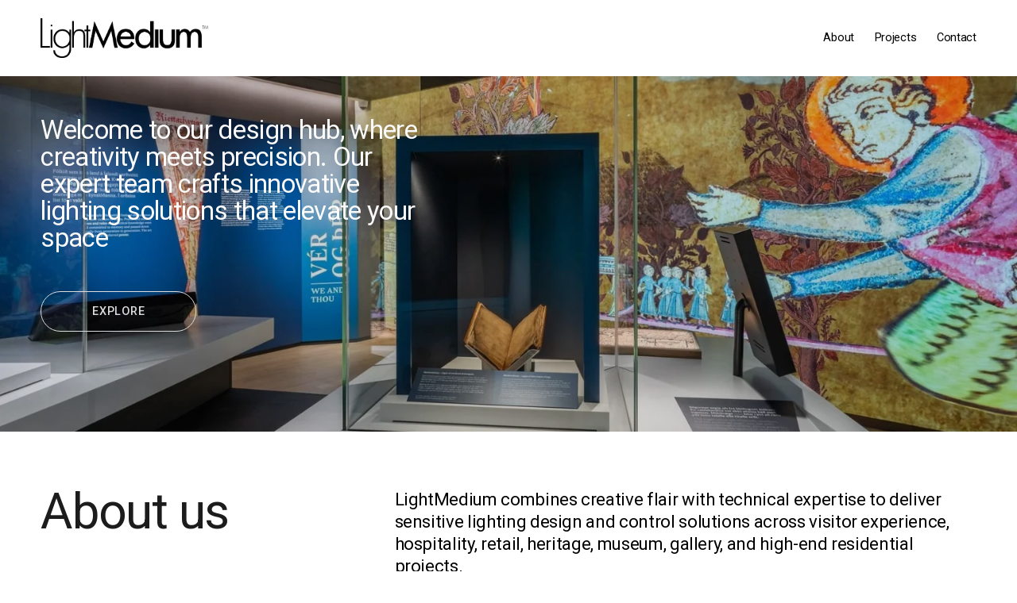

--- FILE ---
content_type: text/html;charset=utf-8
request_url: https://www.lightmedium.co.uk/
body_size: 33621
content:
<!doctype html>
<html xmlns:og="http://opengraphprotocol.org/schema/" xmlns:fb="http://www.facebook.com/2008/fbml" lang="en-GB"  >
  <head>
    <meta http-equiv="X-UA-Compatible" content="IE=edge,chrome=1">
    <meta name="viewport" content="width=device-width, initial-scale=1">
    <!-- This is Squarespace. --><!-- pug-kangaroo-bzw8 -->
<base href="">
<meta charset="utf-8" />
<title>LightMedium Lighting Design | Enhance Your Space Today</title>
<meta http-equiv="Accept-CH" content="Sec-CH-UA-Platform-Version, Sec-CH-UA-Model" /><link rel="icon" type="image/x-icon" href="https://images.squarespace-cdn.com/content/v1/680f587d236f6b4ba53e612e/ec34cfdb-5abe-41cc-860a-a082d950c266/favicon.ico?format=100w"/>
<link rel="canonical" href="https://www.lightmedium.co.uk"/>
<meta property="og:site_name" content="LightMedium Lighting Design"/>
<meta property="og:title" content="LightMedium Lighting Design | Enhance Your Space Today"/>
<meta property="og:url" content="https://www.lightmedium.co.uk"/>
<meta property="og:type" content="website"/>
<meta property="og:description" content="Discover LightMedium's expert lighting design and control solutions for hospitality, retail, museums, and residential projects to elevate your environment."/>
<meta property="og:image" content="http://static1.squarespace.com/static/680f587d236f6b4ba53e612e/t/683cb13848d5382a29a62f70/1748807992385/LM+_051020_1-06.png?format=1500w"/>
<meta property="og:image:width" content="1500"/>
<meta property="og:image:height" content="969"/>
<meta itemprop="name" content="LightMedium Lighting Design &#124; Enhance Your Space Today"/>
<meta itemprop="url" content="https://www.lightmedium.co.uk"/>
<meta itemprop="description" content="Discover LightMedium's expert lighting design and control solutions for hospitality, retail, museums, and residential projects to elevate your environment."/>
<meta itemprop="thumbnailUrl" content="http://static1.squarespace.com/static/680f587d236f6b4ba53e612e/t/683cb13848d5382a29a62f70/1748807992385/LM+_051020_1-06.png?format=1500w"/>
<link rel="image_src" href="http://static1.squarespace.com/static/680f587d236f6b4ba53e612e/t/683cb13848d5382a29a62f70/1748807992385/LM+_051020_1-06.png?format=1500w" />
<meta itemprop="image" content="http://static1.squarespace.com/static/680f587d236f6b4ba53e612e/t/683cb13848d5382a29a62f70/1748807992385/LM+_051020_1-06.png?format=1500w"/>
<meta name="twitter:title" content="LightMedium Lighting Design &#124; Enhance Your Space Today"/>
<meta name="twitter:image" content="http://static1.squarespace.com/static/680f587d236f6b4ba53e612e/t/683cb13848d5382a29a62f70/1748807992385/LM+_051020_1-06.png?format=1500w"/>
<meta name="twitter:url" content="https://www.lightmedium.co.uk"/>
<meta name="twitter:card" content="summary"/>
<meta name="twitter:description" content="Discover LightMedium's expert lighting design and control solutions for hospitality, retail, museums, and residential projects to elevate your environment."/>
<meta name="description" content="Discover LightMedium's expert lighting design and control solutions for 
hospitality, retail, museums, and residential projects to elevate your 
environment." />
<link rel="preconnect" href="https://images.squarespace-cdn.com">
<link rel="preconnect" href="https://fonts.gstatic.com" crossorigin>
<link rel="stylesheet" href="https://fonts.googleapis.com/css2?family=Roboto:ital,wght@0,400;0,500;0,700;1,400;1,700"><script type="text/javascript" crossorigin="anonymous" defer="true" nomodule="nomodule" src="//assets.squarespace.com/@sqs/polyfiller/1.6/legacy.js"></script>
<script type="text/javascript" crossorigin="anonymous" defer="true" src="//assets.squarespace.com/@sqs/polyfiller/1.6/modern.js"></script>
<script type="text/javascript">SQUARESPACE_ROLLUPS = {};</script>
<script>(function(rollups, name) { if (!rollups[name]) { rollups[name] = {}; } rollups[name].js = ["//assets.squarespace.com/universal/scripts-compressed/extract-css-runtime-ef420e3c061cb0bd-min.en-US.js"]; })(SQUARESPACE_ROLLUPS, 'squarespace-extract_css_runtime');</script>
<script crossorigin="anonymous" src="//assets.squarespace.com/universal/scripts-compressed/extract-css-runtime-ef420e3c061cb0bd-min.en-US.js" defer ></script><script>(function(rollups, name) { if (!rollups[name]) { rollups[name] = {}; } rollups[name].js = ["//assets.squarespace.com/universal/scripts-compressed/extract-css-moment-js-vendor-6f2a1f6ec9a41489-min.en-US.js"]; })(SQUARESPACE_ROLLUPS, 'squarespace-extract_css_moment_js_vendor');</script>
<script crossorigin="anonymous" src="//assets.squarespace.com/universal/scripts-compressed/extract-css-moment-js-vendor-6f2a1f6ec9a41489-min.en-US.js" defer ></script><script>(function(rollups, name) { if (!rollups[name]) { rollups[name] = {}; } rollups[name].js = ["//assets.squarespace.com/universal/scripts-compressed/cldr-resource-pack-22ed584d99d9b83d-min.en-US.js"]; })(SQUARESPACE_ROLLUPS, 'squarespace-cldr_resource_pack');</script>
<script crossorigin="anonymous" src="//assets.squarespace.com/universal/scripts-compressed/cldr-resource-pack-22ed584d99d9b83d-min.en-US.js" defer ></script><script>(function(rollups, name) { if (!rollups[name]) { rollups[name] = {}; } rollups[name].js = ["//assets.squarespace.com/universal/scripts-compressed/common-vendors-stable-fbd854d40b0804b7-min.en-US.js"]; })(SQUARESPACE_ROLLUPS, 'squarespace-common_vendors_stable');</script>
<script crossorigin="anonymous" src="//assets.squarespace.com/universal/scripts-compressed/common-vendors-stable-fbd854d40b0804b7-min.en-US.js" defer ></script><script>(function(rollups, name) { if (!rollups[name]) { rollups[name] = {}; } rollups[name].js = ["//assets.squarespace.com/universal/scripts-compressed/common-vendors-7052b75402b03b15-min.en-US.js"]; })(SQUARESPACE_ROLLUPS, 'squarespace-common_vendors');</script>
<script crossorigin="anonymous" src="//assets.squarespace.com/universal/scripts-compressed/common-vendors-7052b75402b03b15-min.en-US.js" defer ></script><script>(function(rollups, name) { if (!rollups[name]) { rollups[name] = {}; } rollups[name].js = ["//assets.squarespace.com/universal/scripts-compressed/common-c385509208952f56-min.en-US.js"]; })(SQUARESPACE_ROLLUPS, 'squarespace-common');</script>
<script crossorigin="anonymous" src="//assets.squarespace.com/universal/scripts-compressed/common-c385509208952f56-min.en-US.js" defer ></script><script>(function(rollups, name) { if (!rollups[name]) { rollups[name] = {}; } rollups[name].js = ["//assets.squarespace.com/universal/scripts-compressed/commerce-d09b24c092c60f5c-min.en-US.js"]; })(SQUARESPACE_ROLLUPS, 'squarespace-commerce');</script>
<script crossorigin="anonymous" src="//assets.squarespace.com/universal/scripts-compressed/commerce-d09b24c092c60f5c-min.en-US.js" defer ></script><script>(function(rollups, name) { if (!rollups[name]) { rollups[name] = {}; } rollups[name].css = ["//assets.squarespace.com/universal/styles-compressed/commerce-b16e90b1fba4d359-min.en-US.css"]; })(SQUARESPACE_ROLLUPS, 'squarespace-commerce');</script>
<link rel="stylesheet" type="text/css" href="//assets.squarespace.com/universal/styles-compressed/commerce-b16e90b1fba4d359-min.en-US.css"><script>(function(rollups, name) { if (!rollups[name]) { rollups[name] = {}; } rollups[name].js = ["//assets.squarespace.com/universal/scripts-compressed/user-account-core-cc552b49e5d31407-min.en-US.js"]; })(SQUARESPACE_ROLLUPS, 'squarespace-user_account_core');</script>
<script crossorigin="anonymous" src="//assets.squarespace.com/universal/scripts-compressed/user-account-core-cc552b49e5d31407-min.en-US.js" defer ></script><script>(function(rollups, name) { if (!rollups[name]) { rollups[name] = {}; } rollups[name].css = ["//assets.squarespace.com/universal/styles-compressed/user-account-core-70c8115da1e1c15c-min.en-US.css"]; })(SQUARESPACE_ROLLUPS, 'squarespace-user_account_core');</script>
<link rel="stylesheet" type="text/css" href="//assets.squarespace.com/universal/styles-compressed/user-account-core-70c8115da1e1c15c-min.en-US.css"><script>(function(rollups, name) { if (!rollups[name]) { rollups[name] = {}; } rollups[name].js = ["//assets.squarespace.com/universal/scripts-compressed/performance-ad9e27deecfccdcd-min.en-US.js"]; })(SQUARESPACE_ROLLUPS, 'squarespace-performance');</script>
<script crossorigin="anonymous" src="//assets.squarespace.com/universal/scripts-compressed/performance-ad9e27deecfccdcd-min.en-US.js" defer ></script><script data-name="static-context">Static = window.Static || {}; Static.SQUARESPACE_CONTEXT = {"betaFeatureFlags":["campaigns_discount_section_in_automations","campaigns_import_discounts","new_stacked_index","contacts_and_campaigns_redesign","marketing_landing_page","section-sdk-plp-list-view-atc-button-enabled","scripts_defer","member_areas_feature","modernized-pdp-m2-enabled","campaigns_discount_section_in_blasts","enable_form_submission_trigger","marketing_automations","i18n_beta_website_locales","campaigns_merch_state","supports_versioned_template_assets","campaigns_thumbnail_layout","override_block_styles","commerce-product-forms-rendering","campaigns_new_image_layout_picker","nested_categories"],"facebookAppId":"314192535267336","facebookApiVersion":"v6.0","rollups":{"squarespace-announcement-bar":{"js":"//assets.squarespace.com/universal/scripts-compressed/announcement-bar-cbedc76c6324797f-min.en-US.js"},"squarespace-audio-player":{"css":"//assets.squarespace.com/universal/styles-compressed/audio-player-b05f5197a871c566-min.en-US.css","js":"//assets.squarespace.com/universal/scripts-compressed/audio-player-da2700baaad04b07-min.en-US.js"},"squarespace-blog-collection-list":{"css":"//assets.squarespace.com/universal/styles-compressed/blog-collection-list-b4046463b72f34e2-min.en-US.css","js":"//assets.squarespace.com/universal/scripts-compressed/blog-collection-list-f78db80fc1cd6fce-min.en-US.js"},"squarespace-calendar-block-renderer":{"css":"//assets.squarespace.com/universal/styles-compressed/calendar-block-renderer-b72d08ba4421f5a0-min.en-US.css","js":"//assets.squarespace.com/universal/scripts-compressed/calendar-block-renderer-867a1d519964ab77-min.en-US.js"},"squarespace-chartjs-helpers":{"css":"//assets.squarespace.com/universal/styles-compressed/chartjs-helpers-96b256171ee039c1-min.en-US.css","js":"//assets.squarespace.com/universal/scripts-compressed/chartjs-helpers-4fd57f343946d08e-min.en-US.js"},"squarespace-comments":{"css":"//assets.squarespace.com/universal/styles-compressed/comments-621cedd89299c26d-min.en-US.css","js":"//assets.squarespace.com/universal/scripts-compressed/comments-cc444fae3fead46c-min.en-US.js"},"squarespace-custom-css-popup":{"css":"//assets.squarespace.com/universal/styles-compressed/custom-css-popup-2521e9fac704ef13-min.en-US.css","js":"//assets.squarespace.com/universal/scripts-compressed/custom-css-popup-a8c3b9321145de8d-min.en-US.js"},"squarespace-dialog":{"css":"//assets.squarespace.com/universal/styles-compressed/dialog-f9093f2d526b94df-min.en-US.css","js":"//assets.squarespace.com/universal/scripts-compressed/dialog-45f2a86bb0fad8dc-min.en-US.js"},"squarespace-events-collection":{"css":"//assets.squarespace.com/universal/styles-compressed/events-collection-b72d08ba4421f5a0-min.en-US.css","js":"//assets.squarespace.com/universal/scripts-compressed/events-collection-14cfd7ddff021d8b-min.en-US.js"},"squarespace-form-rendering-utils":{"js":"//assets.squarespace.com/universal/scripts-compressed/form-rendering-utils-2823e76ff925bfc2-min.en-US.js"},"squarespace-forms":{"css":"//assets.squarespace.com/universal/styles-compressed/forms-0afd3c6ac30bbab1-min.en-US.css","js":"//assets.squarespace.com/universal/scripts-compressed/forms-9b71770e3caa3dc7-min.en-US.js"},"squarespace-gallery-collection-list":{"css":"//assets.squarespace.com/universal/styles-compressed/gallery-collection-list-b4046463b72f34e2-min.en-US.css","js":"//assets.squarespace.com/universal/scripts-compressed/gallery-collection-list-07747667a3187b76-min.en-US.js"},"squarespace-image-zoom":{"css":"//assets.squarespace.com/universal/styles-compressed/image-zoom-b4046463b72f34e2-min.en-US.css","js":"//assets.squarespace.com/universal/scripts-compressed/image-zoom-60c18dc5f8f599ea-min.en-US.js"},"squarespace-pinterest":{"css":"//assets.squarespace.com/universal/styles-compressed/pinterest-b4046463b72f34e2-min.en-US.css","js":"//assets.squarespace.com/universal/scripts-compressed/pinterest-7d6f6ab4e8d3bd3f-min.en-US.js"},"squarespace-popup-overlay":{"css":"//assets.squarespace.com/universal/styles-compressed/popup-overlay-b742b752f5880972-min.en-US.css","js":"//assets.squarespace.com/universal/scripts-compressed/popup-overlay-2b60d0db5b93df47-min.en-US.js"},"squarespace-product-quick-view":{"css":"//assets.squarespace.com/universal/styles-compressed/product-quick-view-9548705e5cf7ee87-min.en-US.css","js":"//assets.squarespace.com/universal/scripts-compressed/product-quick-view-d454d89fb26ae12a-min.en-US.js"},"squarespace-products-collection-item-v2":{"css":"//assets.squarespace.com/universal/styles-compressed/products-collection-item-v2-b4046463b72f34e2-min.en-US.css","js":"//assets.squarespace.com/universal/scripts-compressed/products-collection-item-v2-e3a3f101748fca6e-min.en-US.js"},"squarespace-products-collection-list-v2":{"css":"//assets.squarespace.com/universal/styles-compressed/products-collection-list-v2-b4046463b72f34e2-min.en-US.css","js":"//assets.squarespace.com/universal/scripts-compressed/products-collection-list-v2-eedc544f4cc56af4-min.en-US.js"},"squarespace-search-page":{"css":"//assets.squarespace.com/universal/styles-compressed/search-page-90a67fc09b9b32c6-min.en-US.css","js":"//assets.squarespace.com/universal/scripts-compressed/search-page-e64261438cc72da8-min.en-US.js"},"squarespace-search-preview":{"js":"//assets.squarespace.com/universal/scripts-compressed/search-preview-cd4d6b833e1e7e59-min.en-US.js"},"squarespace-simple-liking":{"css":"//assets.squarespace.com/universal/styles-compressed/simple-liking-701bf8bbc05ec6aa-min.en-US.css","js":"//assets.squarespace.com/universal/scripts-compressed/simple-liking-c63bf8989a1c119a-min.en-US.js"},"squarespace-social-buttons":{"css":"//assets.squarespace.com/universal/styles-compressed/social-buttons-95032e5fa98e47a5-min.en-US.css","js":"//assets.squarespace.com/universal/scripts-compressed/social-buttons-0839ae7d1715ddd3-min.en-US.js"},"squarespace-tourdates":{"css":"//assets.squarespace.com/universal/styles-compressed/tourdates-b4046463b72f34e2-min.en-US.css","js":"//assets.squarespace.com/universal/scripts-compressed/tourdates-3d0769ff3268f527-min.en-US.js"},"squarespace-website-overlays-manager":{"css":"//assets.squarespace.com/universal/styles-compressed/website-overlays-manager-07ea5a4e004e6710-min.en-US.css","js":"//assets.squarespace.com/universal/scripts-compressed/website-overlays-manager-532fc21fb15f0ba1-min.en-US.js"}},"pageType":2,"website":{"id":"680f587d236f6b4ba53e612e","identifier":"pug-kangaroo-bzw8","websiteType":1,"contentModifiedOn":1752694173352,"cloneable":false,"hasBeenCloneable":false,"siteStatus":{},"language":"en-GB","translationLocale":"en-US","formattingLocale":"en-GB","timeZone":"Europe/London","machineTimeZoneOffset":0,"timeZoneOffset":0,"timeZoneAbbr":"GMT","siteTitle":"LightMedium Lighting Design","fullSiteTitle":"LightMedium Lighting Design | Enhance Your Space Today","location":{},"logoImageId":"680f741f31681d752b23bac0","socialLogoImageId":"683cb1cad50c653a72f62b3e","shareButtonOptions":{"7":true,"8":true,"6":true,"2":true,"1":true,"4":true,"3":true},"logoImageUrl":"//images.squarespace-cdn.com/content/v1/680f587d236f6b4ba53e612e/35ee8b85-bfb6-4f1d-8afc-3d6a6178caa2/lightmedium25-150.png","socialLogoImageUrl":"//images.squarespace-cdn.com/content/v1/680f587d236f6b4ba53e612e/025edbd0-17bf-4a6d-8beb-dad57e642fc5/webclip.png","authenticUrl":"https://www.lightmedium.co.uk","internalUrl":"https://pug-kangaroo-bzw8.squarespace.com","baseUrl":"https://www.lightmedium.co.uk","primaryDomain":"www.lightmedium.co.uk","sslSetting":3,"isHstsEnabled":true,"socialAccounts":[{"serviceId":20,"userId":"studio@lightmedium.co.uk","screenname":"studio@lightmedium.co.uk","addedOn":1747536376198,"profileUrl":"mailto:studio@lightmedium.co.uk","iconEnabled":true,"serviceName":"email"},{"serviceId":64,"screenname":"Instagram","addedOn":1747536411460,"profileUrl":"https://www.instagram.com/lightmedium.studio/","iconEnabled":true,"serviceName":"instagram-unauth"},{"serviceId":65,"screenname":"LinkedIn","addedOn":1747536461394,"profileUrl":"https://www.linkedin.com/company/lightmedium/","iconEnabled":true,"serviceName":"linkedin-unauth"},{"serviceId":60,"screenname":"Facebook","addedOn":1747536531616,"profileUrl":"https://www.facebook.com/lightmedium/","iconEnabled":true,"serviceName":"facebook-unauth"},{"serviceId":20,"userId":"enquiry@lightmedium.co.uk","screenname":"enquiry@lightmedium.co.uk","addedOn":1747536562261,"profileUrl":"mailto:enquiry@lightmedium.co.uk","iconEnabled":true,"serviceName":"email"}],"typekitId":"","statsMigrated":false,"imageMetadataProcessingEnabled":false,"screenshotId":"111668dc995ca1ac3216ae7ac989f74e0bacc4f1ac4e42dade75e5ec5de6a204","captchaSettings":{"enabledForDonations":false},"showOwnerLogin":false},"websiteSettings":{"id":"680f587d236f6b4ba53e6131","websiteId":"680f587d236f6b4ba53e612e","subjects":[],"country":"GB","state":"","simpleLikingEnabled":true,"mobileInfoBarSettings":{"isContactEmailEnabled":false,"isContactPhoneNumberEnabled":false,"isLocationEnabled":false,"isBusinessHoursEnabled":false},"announcementBarSettings":{},"commentLikesAllowed":true,"commentAnonAllowed":true,"commentThreaded":true,"commentApprovalRequired":false,"commentAvatarsOn":true,"commentSortType":2,"commentFlagThreshold":0,"commentFlagsAllowed":true,"commentEnableByDefault":true,"commentDisableAfterDaysDefault":0,"disqusShortname":"","commentsEnabled":false,"businessHours":{},"storeSettings":{"returnPolicy":null,"termsOfService":null,"privacyPolicy":null,"expressCheckout":false,"continueShoppingLinkUrl":"/","useLightCart":false,"showNoteField":false,"shippingCountryDefaultValue":"US","billToShippingDefaultValue":false,"showShippingPhoneNumber":true,"isShippingPhoneRequired":false,"showBillingPhoneNumber":true,"isBillingPhoneRequired":false,"currenciesSupported":["USD","CAD","GBP","AUD","EUR","CHF","NOK","SEK","DKK","NZD","SGD","MXN","HKD","CZK","ILS","MYR","RUB","PHP","PLN","THB","BRL","ARS","COP","IDR","INR","JPY","ZAR"],"defaultCurrency":"USD","selectedCurrency":"GBP","measurementStandard":2,"showCustomCheckoutForm":false,"checkoutPageMarketingOptInEnabled":true,"enableMailingListOptInByDefault":false,"sameAsRetailLocation":false,"merchandisingSettings":{"scarcityEnabledOnProductItems":false,"scarcityEnabledOnProductBlocks":false,"scarcityMessageType":"DEFAULT_SCARCITY_MESSAGE","scarcityThreshold":10,"multipleQuantityAllowedForServices":true,"restockNotificationsEnabled":false,"restockNotificationsSuccessText":"","restockNotificationsMailingListSignUpEnabled":false,"relatedProductsEnabled":false,"relatedProductsOrdering":"random","soldOutVariantsDropdownDisabled":false,"productComposerOptedIn":false,"productComposerABTestOptedOut":false,"productReviewsEnabled":false},"minimumOrderSubtotalEnabled":false,"minimumOrderSubtotal":{"currency":"GBP","value":"0.00"},"addToCartConfirmationType":2,"isLive":false,"multipleQuantityAllowedForServices":true},"useEscapeKeyToLogin":false,"ssBadgeType":1,"ssBadgePosition":4,"ssBadgeVisibility":1,"ssBadgeDevices":1,"pinterestOverlayOptions":{"mode":"disabled"},"userAccountsSettings":{"loginAllowed":true,"signupAllowed":true}},"cookieSettings":{"isCookieBannerEnabled":false,"isRestrictiveCookiePolicyEnabled":false,"cookieBannerText":"","cookieBannerTheme":"","cookieBannerVariant":"","cookieBannerPosition":"","cookieBannerCtaVariant":"","cookieBannerCtaText":"","cookieBannerAcceptType":"OPT_IN","cookieBannerOptOutCtaText":"","cookieBannerHasOptOut":false,"cookieBannerHasManageCookies":true,"cookieBannerManageCookiesLabel":"","cookieBannerSavedPreferencesText":"","cookieBannerSavedPreferencesLayout":"PILL"},"websiteCloneable":false,"collection":{"title":"Home","id":"680f59b859692a4991f6ce47","fullUrl":"/","type":10,"permissionType":1},"subscribed":false,"appDomain":"squarespace.com","templateTweakable":true,"tweakJSON":{"form-use-theme-colors":"true","header-logo-height":"50px","header-mobile-logo-max-height":"30px","header-vert-padding":"1.8vw","header-width":"Full","maxPageWidth":"1400px","mobile-header-vert-padding":"6vw","pagePadding":"4vw","tweak-blog-alternating-side-by-side-image-aspect-ratio":"1:1 Square","tweak-blog-alternating-side-by-side-image-spacing":"6%","tweak-blog-alternating-side-by-side-meta-spacing":"20px","tweak-blog-alternating-side-by-side-primary-meta":"Categories","tweak-blog-alternating-side-by-side-read-more-spacing":"20px","tweak-blog-alternating-side-by-side-secondary-meta":"Date","tweak-blog-basic-grid-columns":"3","tweak-blog-basic-grid-image-aspect-ratio":"3:2 Standard","tweak-blog-basic-grid-image-spacing":"35px","tweak-blog-basic-grid-meta-spacing":"25px","tweak-blog-basic-grid-primary-meta":"Categories","tweak-blog-basic-grid-read-more-spacing":"20px","tweak-blog-basic-grid-secondary-meta":"Date","tweak-blog-item-custom-width":"50","tweak-blog-item-show-author-profile":"false","tweak-blog-item-width":"Medium","tweak-blog-masonry-columns":"2","tweak-blog-masonry-horizontal-spacing":"30px","tweak-blog-masonry-image-spacing":"20px","tweak-blog-masonry-meta-spacing":"20px","tweak-blog-masonry-primary-meta":"Categories","tweak-blog-masonry-read-more-spacing":"20px","tweak-blog-masonry-secondary-meta":"Date","tweak-blog-masonry-vertical-spacing":"30px","tweak-blog-side-by-side-image-aspect-ratio":"3:2 Standard","tweak-blog-side-by-side-image-spacing":"5%","tweak-blog-side-by-side-meta-spacing":"10px","tweak-blog-side-by-side-primary-meta":"Categories","tweak-blog-side-by-side-read-more-spacing":"0px","tweak-blog-side-by-side-secondary-meta":"Date","tweak-blog-single-column-image-spacing":"50px","tweak-blog-single-column-meta-spacing":"30px","tweak-blog-single-column-primary-meta":"Categories","tweak-blog-single-column-read-more-spacing":"15px","tweak-blog-single-column-secondary-meta":"Date","tweak-events-stacked-show-thumbnails":"true","tweak-events-stacked-thumbnail-size":"3:2 Standard","tweak-fixed-header":"false","tweak-fixed-header-style":"Basic","tweak-global-animations-animation-curve":"ease","tweak-global-animations-animation-delay":"0.1s","tweak-global-animations-animation-duration":"0.1s","tweak-global-animations-animation-style":"fade","tweak-global-animations-animation-type":"none","tweak-global-animations-complexity-level":"detailed","tweak-global-animations-enabled":"false","tweak-portfolio-grid-basic-custom-height":"50","tweak-portfolio-grid-overlay-custom-height":"50","tweak-portfolio-hover-follow-acceleration":"10%","tweak-portfolio-hover-follow-animation-duration":"Fast","tweak-portfolio-hover-follow-animation-type":"Fade","tweak-portfolio-hover-follow-delimiter":"Bullet","tweak-portfolio-hover-follow-front":"false","tweak-portfolio-hover-follow-layout":"Inline","tweak-portfolio-hover-follow-size":"50","tweak-portfolio-hover-follow-text-spacing-x":"1.5","tweak-portfolio-hover-follow-text-spacing-y":"1.5","tweak-portfolio-hover-static-animation-duration":"Fast","tweak-portfolio-hover-static-animation-type":"Fade","tweak-portfolio-hover-static-delimiter":"Hyphen","tweak-portfolio-hover-static-front":"true","tweak-portfolio-hover-static-layout":"Inline","tweak-portfolio-hover-static-size":"50","tweak-portfolio-hover-static-text-spacing-x":"1.5","tweak-portfolio-hover-static-text-spacing-y":"1.5","tweak-portfolio-index-background-animation-duration":"Medium","tweak-portfolio-index-background-animation-type":"Fade","tweak-portfolio-index-background-custom-height":"50","tweak-portfolio-index-background-delimiter":"None","tweak-portfolio-index-background-height":"Large","tweak-portfolio-index-background-horizontal-alignment":"Center","tweak-portfolio-index-background-link-format":"Stacked","tweak-portfolio-index-background-persist":"false","tweak-portfolio-index-background-vertical-alignment":"Middle","tweak-portfolio-index-background-width":"Full","tweak-product-basic-item-click-action":"None","tweak-product-basic-item-gallery-aspect-ratio":"3:4 Three-Four (Vertical)","tweak-product-basic-item-gallery-design":"Slideshow","tweak-product-basic-item-gallery-width":"50%","tweak-product-basic-item-hover-action":"None","tweak-product-basic-item-image-spacing":"2vw","tweak-product-basic-item-image-zoom-factor":"2","tweak-product-basic-item-product-variant-display":"Dropdown","tweak-product-basic-item-thumbnail-placement":"Side","tweak-product-basic-item-variant-picker-layout":"Dropdowns","tweak-products-add-to-cart-button":"false","tweak-products-columns":"2","tweak-products-gutter-column":"2vw","tweak-products-gutter-row":"5vw","tweak-products-header-text-alignment":"Middle","tweak-products-image-aspect-ratio":"1:1 Square","tweak-products-image-text-spacing":"1.5vw","tweak-products-mobile-columns":"1","tweak-products-text-alignment":"Left","tweak-products-width":"Full","tweak-transparent-header":"false"},"templateId":"5c5a519771c10ba3470d8101","templateVersion":"7.1","pageFeatures":[1,2,4],"gmRenderKey":"QUl6YVN5Q0JUUk9xNkx1dkZfSUUxcjQ2LVQ0QWVUU1YtMGQ3bXk4","templateScriptsRootUrl":"https://static1.squarespace.com/static/vta/5c5a519771c10ba3470d8101/scripts/","impersonatedSession":false,"tzData":{"zones":[[0,"EU","GMT/BST",null]],"rules":{"EU":[[1981,"max",null,"Mar","lastSun","1:00u","1:00","S"],[1996,"max",null,"Oct","lastSun","1:00u","0",null]]}},"showAnnouncementBar":false,"recaptchaEnterpriseContext":{"recaptchaEnterpriseSiteKey":"6LdDFQwjAAAAAPigEvvPgEVbb7QBm-TkVJdDTlAv"},"i18nContext":{"timeZoneData":{"id":"Europe/London","name":"Greenwich Mean Time"}},"env":"PRODUCTION","visitorFormContext":{"formFieldFormats":{"initialNameOrder":"GIVEN_FIRST","initialPhoneFormat":{"id":0,"type":"PHONE_NUMBER","country":"GB","labelLocale":"en-US","fields":[{"type":"FIELD","label":"1","identifier":"1","length":4,"required":false,"metadata":{}},{"type":"SEPARATOR","label":" ","identifier":"Space","length":0,"required":false,"metadata":{}},{"type":"FIELD","label":"2","identifier":"2","length":16,"required":false,"metadata":{}}]},"countries":[{"name":"Afghanistan","code":"AF","phoneCode":"+93"},{"name":"\u00C5land Islands","code":"AX","phoneCode":"+358"},{"name":"Albania","code":"AL","phoneCode":"+355"},{"name":"Algeria","code":"DZ","phoneCode":"+213"},{"name":"American Samoa","code":"AS","phoneCode":"+1"},{"name":"Andorra","code":"AD","phoneCode":"+376"},{"name":"Angola","code":"AO","phoneCode":"+244"},{"name":"Anguilla","code":"AI","phoneCode":"+1"},{"name":"Antigua & Barbuda","code":"AG","phoneCode":"+1"},{"name":"Argentina","code":"AR","phoneCode":"+54"},{"name":"Armenia","code":"AM","phoneCode":"+374"},{"name":"Aruba","code":"AW","phoneCode":"+297"},{"name":"Ascension Island","code":"AC","phoneCode":"+247"},{"name":"Australia","code":"AU","phoneCode":"+61"},{"name":"Austria","code":"AT","phoneCode":"+43"},{"name":"Azerbaijan","code":"AZ","phoneCode":"+994"},{"name":"Bahamas","code":"BS","phoneCode":"+1"},{"name":"Bahrain","code":"BH","phoneCode":"+973"},{"name":"Bangladesh","code":"BD","phoneCode":"+880"},{"name":"Barbados","code":"BB","phoneCode":"+1"},{"name":"Belarus","code":"BY","phoneCode":"+375"},{"name":"Belgium","code":"BE","phoneCode":"+32"},{"name":"Belize","code":"BZ","phoneCode":"+501"},{"name":"Benin","code":"BJ","phoneCode":"+229"},{"name":"Bermuda","code":"BM","phoneCode":"+1"},{"name":"Bhutan","code":"BT","phoneCode":"+975"},{"name":"Bolivia","code":"BO","phoneCode":"+591"},{"name":"Bosnia & Herzegovina","code":"BA","phoneCode":"+387"},{"name":"Botswana","code":"BW","phoneCode":"+267"},{"name":"Brazil","code":"BR","phoneCode":"+55"},{"name":"British Indian Ocean Territory","code":"IO","phoneCode":"+246"},{"name":"British Virgin Islands","code":"VG","phoneCode":"+1"},{"name":"Brunei","code":"BN","phoneCode":"+673"},{"name":"Bulgaria","code":"BG","phoneCode":"+359"},{"name":"Burkina Faso","code":"BF","phoneCode":"+226"},{"name":"Burundi","code":"BI","phoneCode":"+257"},{"name":"Cambodia","code":"KH","phoneCode":"+855"},{"name":"Cameroon","code":"CM","phoneCode":"+237"},{"name":"Canada","code":"CA","phoneCode":"+1"},{"name":"Cape Verde","code":"CV","phoneCode":"+238"},{"name":"Caribbean Netherlands","code":"BQ","phoneCode":"+599"},{"name":"Cayman Islands","code":"KY","phoneCode":"+1"},{"name":"Central African Republic","code":"CF","phoneCode":"+236"},{"name":"Chad","code":"TD","phoneCode":"+235"},{"name":"Chile","code":"CL","phoneCode":"+56"},{"name":"China","code":"CN","phoneCode":"+86"},{"name":"Christmas Island","code":"CX","phoneCode":"+61"},{"name":"Cocos (Keeling) Islands","code":"CC","phoneCode":"+61"},{"name":"Colombia","code":"CO","phoneCode":"+57"},{"name":"Comoros","code":"KM","phoneCode":"+269"},{"name":"Congo - Brazzaville","code":"CG","phoneCode":"+242"},{"name":"Congo - Kinshasa","code":"CD","phoneCode":"+243"},{"name":"Cook Islands","code":"CK","phoneCode":"+682"},{"name":"Costa Rica","code":"CR","phoneCode":"+506"},{"name":"C\u00F4te d\u2019Ivoire","code":"CI","phoneCode":"+225"},{"name":"Croatia","code":"HR","phoneCode":"+385"},{"name":"Cuba","code":"CU","phoneCode":"+53"},{"name":"Cura\u00E7ao","code":"CW","phoneCode":"+599"},{"name":"Cyprus","code":"CY","phoneCode":"+357"},{"name":"Czechia","code":"CZ","phoneCode":"+420"},{"name":"Denmark","code":"DK","phoneCode":"+45"},{"name":"Djibouti","code":"DJ","phoneCode":"+253"},{"name":"Dominica","code":"DM","phoneCode":"+1"},{"name":"Dominican Republic","code":"DO","phoneCode":"+1"},{"name":"Ecuador","code":"EC","phoneCode":"+593"},{"name":"Egypt","code":"EG","phoneCode":"+20"},{"name":"El Salvador","code":"SV","phoneCode":"+503"},{"name":"Equatorial Guinea","code":"GQ","phoneCode":"+240"},{"name":"Eritrea","code":"ER","phoneCode":"+291"},{"name":"Estonia","code":"EE","phoneCode":"+372"},{"name":"Eswatini","code":"SZ","phoneCode":"+268"},{"name":"Ethiopia","code":"ET","phoneCode":"+251"},{"name":"Falkland Islands","code":"FK","phoneCode":"+500"},{"name":"Faroe Islands","code":"FO","phoneCode":"+298"},{"name":"Fiji","code":"FJ","phoneCode":"+679"},{"name":"Finland","code":"FI","phoneCode":"+358"},{"name":"France","code":"FR","phoneCode":"+33"},{"name":"French Guiana","code":"GF","phoneCode":"+594"},{"name":"French Polynesia","code":"PF","phoneCode":"+689"},{"name":"Gabon","code":"GA","phoneCode":"+241"},{"name":"Gambia","code":"GM","phoneCode":"+220"},{"name":"Georgia","code":"GE","phoneCode":"+995"},{"name":"Germany","code":"DE","phoneCode":"+49"},{"name":"Ghana","code":"GH","phoneCode":"+233"},{"name":"Gibraltar","code":"GI","phoneCode":"+350"},{"name":"Greece","code":"GR","phoneCode":"+30"},{"name":"Greenland","code":"GL","phoneCode":"+299"},{"name":"Grenada","code":"GD","phoneCode":"+1"},{"name":"Guadeloupe","code":"GP","phoneCode":"+590"},{"name":"Guam","code":"GU","phoneCode":"+1"},{"name":"Guatemala","code":"GT","phoneCode":"+502"},{"name":"Guernsey","code":"GG","phoneCode":"+44"},{"name":"Guinea","code":"GN","phoneCode":"+224"},{"name":"Guinea-Bissau","code":"GW","phoneCode":"+245"},{"name":"Guyana","code":"GY","phoneCode":"+592"},{"name":"Haiti","code":"HT","phoneCode":"+509"},{"name":"Honduras","code":"HN","phoneCode":"+504"},{"name":"Hong Kong SAR China","code":"HK","phoneCode":"+852"},{"name":"Hungary","code":"HU","phoneCode":"+36"},{"name":"Iceland","code":"IS","phoneCode":"+354"},{"name":"India","code":"IN","phoneCode":"+91"},{"name":"Indonesia","code":"ID","phoneCode":"+62"},{"name":"Iran","code":"IR","phoneCode":"+98"},{"name":"Iraq","code":"IQ","phoneCode":"+964"},{"name":"Ireland","code":"IE","phoneCode":"+353"},{"name":"Isle of Man","code":"IM","phoneCode":"+44"},{"name":"Israel","code":"IL","phoneCode":"+972"},{"name":"Italy","code":"IT","phoneCode":"+39"},{"name":"Jamaica","code":"JM","phoneCode":"+1"},{"name":"Japan","code":"JP","phoneCode":"+81"},{"name":"Jersey","code":"JE","phoneCode":"+44"},{"name":"Jordan","code":"JO","phoneCode":"+962"},{"name":"Kazakhstan","code":"KZ","phoneCode":"+7"},{"name":"Kenya","code":"KE","phoneCode":"+254"},{"name":"Kiribati","code":"KI","phoneCode":"+686"},{"name":"Kosovo","code":"XK","phoneCode":"+383"},{"name":"Kuwait","code":"KW","phoneCode":"+965"},{"name":"Kyrgyzstan","code":"KG","phoneCode":"+996"},{"name":"Laos","code":"LA","phoneCode":"+856"},{"name":"Latvia","code":"LV","phoneCode":"+371"},{"name":"Lebanon","code":"LB","phoneCode":"+961"},{"name":"Lesotho","code":"LS","phoneCode":"+266"},{"name":"Liberia","code":"LR","phoneCode":"+231"},{"name":"Libya","code":"LY","phoneCode":"+218"},{"name":"Liechtenstein","code":"LI","phoneCode":"+423"},{"name":"Lithuania","code":"LT","phoneCode":"+370"},{"name":"Luxembourg","code":"LU","phoneCode":"+352"},{"name":"Macao SAR China","code":"MO","phoneCode":"+853"},{"name":"Madagascar","code":"MG","phoneCode":"+261"},{"name":"Malawi","code":"MW","phoneCode":"+265"},{"name":"Malaysia","code":"MY","phoneCode":"+60"},{"name":"Maldives","code":"MV","phoneCode":"+960"},{"name":"Mali","code":"ML","phoneCode":"+223"},{"name":"Malta","code":"MT","phoneCode":"+356"},{"name":"Marshall Islands","code":"MH","phoneCode":"+692"},{"name":"Martinique","code":"MQ","phoneCode":"+596"},{"name":"Mauritania","code":"MR","phoneCode":"+222"},{"name":"Mauritius","code":"MU","phoneCode":"+230"},{"name":"Mayotte","code":"YT","phoneCode":"+262"},{"name":"Mexico","code":"MX","phoneCode":"+52"},{"name":"Micronesia","code":"FM","phoneCode":"+691"},{"name":"Moldova","code":"MD","phoneCode":"+373"},{"name":"Monaco","code":"MC","phoneCode":"+377"},{"name":"Mongolia","code":"MN","phoneCode":"+976"},{"name":"Montenegro","code":"ME","phoneCode":"+382"},{"name":"Montserrat","code":"MS","phoneCode":"+1"},{"name":"Morocco","code":"MA","phoneCode":"+212"},{"name":"Mozambique","code":"MZ","phoneCode":"+258"},{"name":"Myanmar (Burma)","code":"MM","phoneCode":"+95"},{"name":"Namibia","code":"NA","phoneCode":"+264"},{"name":"Nauru","code":"NR","phoneCode":"+674"},{"name":"Nepal","code":"NP","phoneCode":"+977"},{"name":"Netherlands","code":"NL","phoneCode":"+31"},{"name":"New Caledonia","code":"NC","phoneCode":"+687"},{"name":"New Zealand","code":"NZ","phoneCode":"+64"},{"name":"Nicaragua","code":"NI","phoneCode":"+505"},{"name":"Niger","code":"NE","phoneCode":"+227"},{"name":"Nigeria","code":"NG","phoneCode":"+234"},{"name":"Niue","code":"NU","phoneCode":"+683"},{"name":"Norfolk Island","code":"NF","phoneCode":"+672"},{"name":"Northern Mariana Islands","code":"MP","phoneCode":"+1"},{"name":"North Korea","code":"KP","phoneCode":"+850"},{"name":"North Macedonia","code":"MK","phoneCode":"+389"},{"name":"Norway","code":"NO","phoneCode":"+47"},{"name":"Oman","code":"OM","phoneCode":"+968"},{"name":"Pakistan","code":"PK","phoneCode":"+92"},{"name":"Palau","code":"PW","phoneCode":"+680"},{"name":"Palestinian Territories","code":"PS","phoneCode":"+970"},{"name":"Panama","code":"PA","phoneCode":"+507"},{"name":"Papua New Guinea","code":"PG","phoneCode":"+675"},{"name":"Paraguay","code":"PY","phoneCode":"+595"},{"name":"Peru","code":"PE","phoneCode":"+51"},{"name":"Philippines","code":"PH","phoneCode":"+63"},{"name":"Poland","code":"PL","phoneCode":"+48"},{"name":"Portugal","code":"PT","phoneCode":"+351"},{"name":"Puerto Rico","code":"PR","phoneCode":"+1"},{"name":"Qatar","code":"QA","phoneCode":"+974"},{"name":"R\u00E9union","code":"RE","phoneCode":"+262"},{"name":"Romania","code":"RO","phoneCode":"+40"},{"name":"Russia","code":"RU","phoneCode":"+7"},{"name":"Rwanda","code":"RW","phoneCode":"+250"},{"name":"Samoa","code":"WS","phoneCode":"+685"},{"name":"San Marino","code":"SM","phoneCode":"+378"},{"name":"S\u00E3o Tom\u00E9 & Pr\u00EDncipe","code":"ST","phoneCode":"+239"},{"name":"Saudi Arabia","code":"SA","phoneCode":"+966"},{"name":"Senegal","code":"SN","phoneCode":"+221"},{"name":"Serbia","code":"RS","phoneCode":"+381"},{"name":"Seychelles","code":"SC","phoneCode":"+248"},{"name":"Sierra Leone","code":"SL","phoneCode":"+232"},{"name":"Singapore","code":"SG","phoneCode":"+65"},{"name":"Sint Maarten","code":"SX","phoneCode":"+1"},{"name":"Slovakia","code":"SK","phoneCode":"+421"},{"name":"Slovenia","code":"SI","phoneCode":"+386"},{"name":"Solomon Islands","code":"SB","phoneCode":"+677"},{"name":"Somalia","code":"SO","phoneCode":"+252"},{"name":"South Africa","code":"ZA","phoneCode":"+27"},{"name":"South Korea","code":"KR","phoneCode":"+82"},{"name":"South Sudan","code":"SS","phoneCode":"+211"},{"name":"Spain","code":"ES","phoneCode":"+34"},{"name":"Sri Lanka","code":"LK","phoneCode":"+94"},{"name":"St. Barth\u00E9lemy","code":"BL","phoneCode":"+590"},{"name":"St. Helena","code":"SH","phoneCode":"+290"},{"name":"St. Kitts & Nevis","code":"KN","phoneCode":"+1"},{"name":"St. Lucia","code":"LC","phoneCode":"+1"},{"name":"St. Martin","code":"MF","phoneCode":"+590"},{"name":"St. Pierre & Miquelon","code":"PM","phoneCode":"+508"},{"name":"St. Vincent & Grenadines","code":"VC","phoneCode":"+1"},{"name":"Sudan","code":"SD","phoneCode":"+249"},{"name":"Suriname","code":"SR","phoneCode":"+597"},{"name":"Svalbard & Jan Mayen","code":"SJ","phoneCode":"+47"},{"name":"Sweden","code":"SE","phoneCode":"+46"},{"name":"Switzerland","code":"CH","phoneCode":"+41"},{"name":"Syria","code":"SY","phoneCode":"+963"},{"name":"Taiwan","code":"TW","phoneCode":"+886"},{"name":"Tajikistan","code":"TJ","phoneCode":"+992"},{"name":"Tanzania","code":"TZ","phoneCode":"+255"},{"name":"Thailand","code":"TH","phoneCode":"+66"},{"name":"Timor-Leste","code":"TL","phoneCode":"+670"},{"name":"Togo","code":"TG","phoneCode":"+228"},{"name":"Tokelau","code":"TK","phoneCode":"+690"},{"name":"Tonga","code":"TO","phoneCode":"+676"},{"name":"Trinidad & Tobago","code":"TT","phoneCode":"+1"},{"name":"Tristan da Cunha","code":"TA","phoneCode":"+290"},{"name":"Tunisia","code":"TN","phoneCode":"+216"},{"name":"T\u00FCrkiye","code":"TR","phoneCode":"+90"},{"name":"Turkmenistan","code":"TM","phoneCode":"+993"},{"name":"Turks & Caicos Islands","code":"TC","phoneCode":"+1"},{"name":"Tuvalu","code":"TV","phoneCode":"+688"},{"name":"U.S. Virgin Islands","code":"VI","phoneCode":"+1"},{"name":"Uganda","code":"UG","phoneCode":"+256"},{"name":"Ukraine","code":"UA","phoneCode":"+380"},{"name":"United Arab Emirates","code":"AE","phoneCode":"+971"},{"name":"United Kingdom","code":"GB","phoneCode":"+44"},{"name":"United States","code":"US","phoneCode":"+1"},{"name":"Uruguay","code":"UY","phoneCode":"+598"},{"name":"Uzbekistan","code":"UZ","phoneCode":"+998"},{"name":"Vanuatu","code":"VU","phoneCode":"+678"},{"name":"Vatican City","code":"VA","phoneCode":"+39"},{"name":"Venezuela","code":"VE","phoneCode":"+58"},{"name":"Vietnam","code":"VN","phoneCode":"+84"},{"name":"Wallis & Futuna","code":"WF","phoneCode":"+681"},{"name":"Western Sahara","code":"EH","phoneCode":"+212"},{"name":"Yemen","code":"YE","phoneCode":"+967"},{"name":"Zambia","code":"ZM","phoneCode":"+260"},{"name":"Zimbabwe","code":"ZW","phoneCode":"+263"}],"initialAddressFormat":{"id":0,"type":"ADDRESS","country":"GB","labelLocale":"en","fields":[{"type":"FIELD","label":"Address Line 1","identifier":"Line1","length":0,"required":true,"metadata":{"autocomplete":"address-line1"}},{"type":"SEPARATOR","label":"\n","identifier":"Newline","length":0,"required":false,"metadata":{}},{"type":"FIELD","label":"Address Line 2","identifier":"Line2","length":0,"required":false,"metadata":{"autocomplete":"address-line2"}},{"type":"SEPARATOR","label":"\n","identifier":"Newline","length":0,"required":false,"metadata":{}},{"type":"FIELD","label":"City / Town","identifier":"City","length":0,"required":true,"metadata":{"autocomplete":"address-level1"}},{"type":"SEPARATOR","label":"\n","identifier":"Newline","length":0,"required":false,"metadata":{}},{"type":"FIELD","label":"Postcode","identifier":"Zip","length":0,"required":true,"metadata":{"autocomplete":"postal-code"}}]}},"localizedStrings":{"validation":{"noValidSelection":"A valid selection must be made.","invalidUrl":"Must be a valid URL.","stringTooLong":"Value should have a length no longer than {0}.","containsInvalidKey":"{0} contains an invalid key.","invalidTwitterUsername":"Must be a valid Twitter username.","valueOutsideRange":"Value must be in the range {0} to {1}.","invalidPassword":"Passwords should not contain whitespace.","missingRequiredSubfields":"{0} is missing required subfields: {1}","invalidCurrency":"Currency value should be formatted like 1234 or 123.99.","invalidMapSize":"Value should contain exactly {0} elements.","subfieldsRequired":"All fields in {0} are required.","formSubmissionFailed":"Form submission failed. Review the following information: {0}.","invalidCountryCode":"Country code should have an optional plus and up to 4 digits.","invalidDate":"This is not a real date.","required":"{0} is required.","invalidStringLength":"Value should be {0} characters long.","invalidEmail":"Email addresses should follow the format user@domain.com.","invalidListLength":"Value should be {0} elements long.","allEmpty":"Please fill out at least one form field.","missingRequiredQuestion":"Missing a required question.","invalidQuestion":"Contained an invalid question.","captchaFailure":"Captcha validation failed. Please try again.","stringTooShort":"Value should have a length of at least {0}.","invalid":"{0} is not valid.","formErrors":"Form Errors","containsInvalidValue":"{0} contains an invalid value.","invalidUnsignedNumber":"Numbers must contain only digits and no other characters.","invalidName":"Valid names contain only letters, numbers, spaces, ', or - characters."},"submit":"Submit","status":{"title":"{@} Block","learnMore":"Learn more"},"name":{"firstName":"First Name","lastName":"Last Name"},"lightbox":{"openForm":"Open Form"},"likert":{"agree":"Agree","stronglyDisagree":"Strongly Disagree","disagree":"Disagree","stronglyAgree":"Strongly Agree","neutral":"Neutral"},"time":{"am":"AM","second":"Second","pm":"PM","minute":"Minute","amPm":"AM/PM","hour":"Hour"},"notFound":"Form not found.","date":{"yyyy":"YYYY","year":"Year","mm":"MM","day":"Day","month":"Month","dd":"DD"},"phone":{"country":"Country","number":"Number","prefix":"Prefix","areaCode":"Area Code","line":"Line"},"submitError":"Unable to submit form. Please try again later.","address":{"stateProvince":"State/Province","country":"Country","zipPostalCode":"Zip/Postal Code","address2":"Address 2","address1":"Address 1","city":"City"},"email":{"signUp":"Sign up for news and updates"},"cannotSubmitDemoForm":"This is a demo form and cannot be submitted.","required":"(required)","invalidData":"Invalid form data."}}};</script><link rel="stylesheet" type="text/css" href="https://definitions.sqspcdn.com/website-component-definition/static-assets/website.components.button/668afe2c-fc1a-4ceb-9914-0a68dd05ac47_264/website.components.button.styles.css"/><link rel="stylesheet" type="text/css" href="https://definitions.sqspcdn.com/website-component-definition/static-assets/website.components.form/76238f56-a76a-4ef5-9380-0909908ed6d3_266/website.components.form.styles.css"/><script defer src="https://definitions.sqspcdn.com/website-component-definition/static-assets/website.components.button/668afe2c-fc1a-4ceb-9914-0a68dd05ac47_264/8830.js"></script><script defer src="https://definitions.sqspcdn.com/website-component-definition/static-assets/website.components.button/668afe2c-fc1a-4ceb-9914-0a68dd05ac47_264/block-animation-preview-manager.js"></script><script defer src="https://definitions.sqspcdn.com/website-component-definition/static-assets/website.components.button/668afe2c-fc1a-4ceb-9914-0a68dd05ac47_264/website.components.button.visitor.js"></script><script defer src="https://definitions.sqspcdn.com/website-component-definition/static-assets/website.components.button/668afe2c-fc1a-4ceb-9914-0a68dd05ac47_264/3196.js"></script><script defer src="https://definitions.sqspcdn.com/website-component-definition/static-assets/website.components.form/76238f56-a76a-4ef5-9380-0909908ed6d3_266/website.components.form.visitor.js"></script><script defer src="https://definitions.sqspcdn.com/website-component-definition/static-assets/website.components.button/668afe2c-fc1a-4ceb-9914-0a68dd05ac47_264/trigger-animation-runtime.js"></script><script type="application/ld+json">{"url":"https://www.lightmedium.co.uk","name":"LightMedium Lighting Design","image":"//images.squarespace-cdn.com/content/v1/680f587d236f6b4ba53e612e/35ee8b85-bfb6-4f1d-8afc-3d6a6178caa2/lightmedium25-150.png","@context":"http://schema.org","@type":"WebSite"}</script><script type="application/ld+json">{"address":"","image":"https://static1.squarespace.com/static/680f587d236f6b4ba53e612e/t/680f741f31681d752b23bac0/1752694173352/","openingHours":"","@context":"http://schema.org","@type":"LocalBusiness"}</script><link rel="stylesheet" type="text/css" href="https://static1.squarespace.com/static/versioned-site-css/680f587d236f6b4ba53e612e/25/5c5a519771c10ba3470d8101/680f587d236f6b4ba53e6136/1725/site.css"/><script>Static.COOKIE_BANNER_CAPABLE = true;</script>
<!-- End of Squarespace Headers -->
    <link rel="stylesheet" type="text/css" href="https://static1.squarespace.com/static/vta/5c5a519771c10ba3470d8101/versioned-assets/1768595569976-GIM0I0AMFTDJKAEMTYNX/static.css">
  </head>

  <body
    id="collection-680f59b859692a4991f6ce47"
    class="
      form-use-theme-colors form-field-style-outline form-field-shape-pill form-field-border-all form-field-checkbox-type-icon form-field-checkbox-fill-outline form-field-checkbox-color-inverted form-field-checkbox-shape-rounded form-field-checkbox-layout-fit form-field-radio-type-icon form-field-radio-fill-outline form-field-radio-color-inverted form-field-radio-shape-rounded form-field-radio-layout-fit form-field-survey-fill-outline form-field-survey-color-inverted form-field-survey-shape-rounded form-field-hover-focus-outline form-submit-button-style-label tweak-portfolio-grid-overlay-width-full tweak-portfolio-grid-overlay-height-large tweak-portfolio-grid-overlay-image-aspect-ratio-11-square tweak-portfolio-grid-overlay-text-placement-center tweak-portfolio-grid-overlay-show-text-after-hover image-block-poster-text-alignment-left image-block-card-content-position-center image-block-card-text-alignment-left image-block-overlap-content-position-center image-block-overlap-text-alignment-left image-block-collage-content-position-center image-block-collage-text-alignment-left image-block-stack-text-alignment-left tweak-blog-single-column-width-full tweak-blog-single-column-text-alignment-left tweak-blog-single-column-image-placement-above tweak-blog-single-column-delimiter-bullet tweak-blog-single-column-read-more-style-show tweak-blog-single-column-primary-meta-categories tweak-blog-single-column-secondary-meta-date tweak-blog-single-column-meta-position-top tweak-blog-single-column-content-full-post tweak-blog-item-width-medium tweak-blog-item-text-alignment-left tweak-blog-item-meta-position-above-title tweak-blog-item-show-categories tweak-blog-item-show-date   tweak-blog-item-delimiter-bullet primary-button-style-solid primary-button-shape-pill secondary-button-style-outline secondary-button-shape-pill tertiary-button-style-outline tertiary-button-shape-underline tweak-events-stacked-width-full tweak-events-stacked-height-large  tweak-events-stacked-show-thumbnails tweak-events-stacked-thumbnail-size-32-standard tweak-events-stacked-date-style-with-text tweak-events-stacked-show-time tweak-events-stacked-show-location  tweak-events-stacked-show-excerpt  tweak-blog-basic-grid-width-inset tweak-blog-basic-grid-image-aspect-ratio-32-standard tweak-blog-basic-grid-text-alignment-center tweak-blog-basic-grid-delimiter-bullet tweak-blog-basic-grid-image-placement-above tweak-blog-basic-grid-read-more-style-show tweak-blog-basic-grid-primary-meta-categories tweak-blog-basic-grid-secondary-meta-date tweak-blog-basic-grid-excerpt-show header-overlay-alignment-center tweak-portfolio-index-background-link-format-stacked tweak-portfolio-index-background-width-full tweak-portfolio-index-background-height-large  tweak-portfolio-index-background-vertical-alignment-middle tweak-portfolio-index-background-horizontal-alignment-center tweak-portfolio-index-background-delimiter-none tweak-portfolio-index-background-animation-type-fade tweak-portfolio-index-background-animation-duration-medium tweak-portfolio-hover-follow-layout-inline  tweak-portfolio-hover-follow-delimiter-bullet tweak-portfolio-hover-follow-animation-type-fade tweak-portfolio-hover-follow-animation-duration-fast tweak-portfolio-hover-static-layout-inline tweak-portfolio-hover-static-front tweak-portfolio-hover-static-delimiter-hyphen tweak-portfolio-hover-static-animation-type-fade tweak-portfolio-hover-static-animation-duration-fast tweak-blog-alternating-side-by-side-width-full tweak-blog-alternating-side-by-side-image-aspect-ratio-11-square tweak-blog-alternating-side-by-side-text-alignment-left tweak-blog-alternating-side-by-side-read-more-style-show tweak-blog-alternating-side-by-side-image-text-alignment-middle tweak-blog-alternating-side-by-side-delimiter-bullet tweak-blog-alternating-side-by-side-meta-position-top tweak-blog-alternating-side-by-side-primary-meta-categories tweak-blog-alternating-side-by-side-secondary-meta-date tweak-blog-alternating-side-by-side-excerpt-show  tweak-global-animations-complexity-level-detailed tweak-global-animations-animation-style-fade tweak-global-animations-animation-type-none tweak-global-animations-animation-curve-ease tweak-blog-masonry-width-full tweak-blog-masonry-text-alignment-left tweak-blog-masonry-primary-meta-categories tweak-blog-masonry-secondary-meta-date tweak-blog-masonry-meta-position-top tweak-blog-masonry-read-more-style-show tweak-blog-masonry-delimiter-space tweak-blog-masonry-image-placement-above tweak-blog-masonry-excerpt-show header-width-full   tweak-fixed-header-style-basic tweak-blog-side-by-side-width-inset tweak-blog-side-by-side-image-placement-left tweak-blog-side-by-side-image-aspect-ratio-32-standard tweak-blog-side-by-side-primary-meta-categories tweak-blog-side-by-side-secondary-meta-date tweak-blog-side-by-side-meta-position-top tweak-blog-side-by-side-text-alignment-left tweak-blog-side-by-side-image-text-alignment-middle tweak-blog-side-by-side-read-more-style-show tweak-blog-side-by-side-delimiter-space tweak-blog-side-by-side-excerpt-show tweak-portfolio-grid-basic-width-full tweak-portfolio-grid-basic-height-medium tweak-portfolio-grid-basic-image-aspect-ratio-43-four-three tweak-portfolio-grid-basic-text-alignment-left tweak-portfolio-grid-basic-hover-effect-zoom hide-opentable-icons opentable-style-dark tweak-product-quick-view-button-style-floating tweak-product-quick-view-button-position-bottom tweak-product-quick-view-lightbox-excerpt-display-truncate tweak-product-quick-view-lightbox-show-arrows tweak-product-quick-view-lightbox-show-close-button tweak-product-quick-view-lightbox-controls-weight-light native-currency-code-gbp collection-680f59b859692a4991f6ce47 collection-type-page collection-layout-default homepage mobile-style-available sqs-seven-one
      
        
          
            
              
            
          
        
      
    "
    tabindex="-1"
  >
    <div
      id="siteWrapper"
      class="clearfix site-wrapper"
    >
      
        <div id="floatingCart" class="floating-cart hidden">
          <a href="/cart" class="icon icon--stroke icon--fill icon--cart sqs-custom-cart">
            <span class="Cart-inner">
              



  <svg class="icon icon--cart" width="144" height="125" viewBox="0 0 144 125" >
<path d="M4.69551 0.000432948C2.10179 0.000432948 0 2.09856 0 4.68769C0 7.27686 2.10183 9.37496 4.69551 9.37496H23.43C31.2022 28.5892 38.8567 47.8378 46.5654 67.089L39.4737 84.129C38.8799 85.5493 39.0464 87.2634 39.905 88.5418C40.7622 89.8216 42.2856 90.6283 43.8271 90.6232H122.088C124.568 90.658 126.85 88.4129 126.85 85.9359C126.85 83.4589 124.569 81.214 122.088 81.2487H50.8702L54.9305 71.5802L130.306 65.5745C132.279 65.4199 134.064 63.8849 134.512 61.9608L143.903 21.337C144.518 18.6009 142.114 15.6147 139.306 15.624H36.0522L30.9654 2.92939C30.2682 1.21146 28.4698 0 26.612 0L4.69551 0.000432948ZM39.8152 24.9999H133.385L126.097 56.5426L54.7339 62.2067L39.8152 24.9999ZM59.4777 93.75C50.8885 93.75 43.8252 100.801 43.8252 109.375C43.8252 117.949 50.8885 125 59.4777 125C68.0669 125 75.1301 117.949 75.1301 109.375C75.1301 100.801 68.0669 93.75 59.4777 93.75ZM106.433 93.75C97.8436 93.75 90.7803 100.801 90.7803 109.375C90.7803 117.949 97.8436 125 106.433 125C115.022 125 122.085 117.949 122.085 109.375C122.085 100.801 115.022 93.75 106.433 93.75ZM59.4777 103.125C62.9906 103.125 65.7378 105.867 65.7378 109.374C65.7378 112.88 62.9905 115.623 59.4777 115.623C55.9647 115.623 53.2175 112.88 53.2175 109.374C53.2175 105.867 55.9649 103.125 59.4777 103.125ZM106.433 103.125C109.946 103.125 112.693 105.867 112.693 109.374C112.693 112.88 109.946 115.623 106.433 115.623C102.92 115.623 100.173 112.88 100.173 109.374C100.173 105.867 102.92 103.125 106.433 103.125Z" />
</svg>


              <div class="legacy-cart icon-cart-quantity">
                <span class="sqs-cart-quantity">0</span>
              </div>
            </span>
          </a>
        </div>
      

      












  <header
    data-test="header"
    id="header"
    
    class="
      
        light
      
      header theme-col--primary
    "
    data-section-theme="light"
    data-controller="Header"
    data-current-styles="{
&quot;layout&quot;: &quot;navRight&quot;,
&quot;action&quot;: {
&quot;href&quot;: &quot;/appointments&quot;,
&quot;buttonText&quot;: &quot;Book now&quot;,
&quot;newWindow&quot;: false
},
&quot;showSocial&quot;: false,
&quot;socialOptions&quot;: {
&quot;socialBorderShape&quot;: &quot;none&quot;,
&quot;socialBorderStyle&quot;: &quot;outline&quot;,
&quot;socialBorderThickness&quot;: {
&quot;unit&quot;: &quot;px&quot;,
&quot;value&quot;: 1.0
}
},
&quot;sectionTheme&quot;: &quot;light&quot;,
&quot;menuOverlayAnimation&quot;: &quot;fade&quot;,
&quot;cartStyle&quot;: &quot;text&quot;,
&quot;cartText&quot;: &quot;Cart&quot;,
&quot;showEmptyCartState&quot;: false,
&quot;cartOptions&quot;: {
&quot;iconType&quot;: &quot;stroke-9&quot;,
&quot;cartBorderShape&quot;: &quot;none&quot;,
&quot;cartBorderStyle&quot;: &quot;outline&quot;,
&quot;cartBorderThickness&quot;: {
&quot;unit&quot;: &quot;px&quot;,
&quot;value&quot;: 1.0
}
},
&quot;showButton&quot;: false,
&quot;showCart&quot;: false,
&quot;showAccountLogin&quot;: false,
&quot;headerStyle&quot;: &quot;theme&quot;,
&quot;languagePicker&quot;: {
&quot;enabled&quot;: false,
&quot;iconEnabled&quot;: false,
&quot;iconType&quot;: &quot;globe&quot;,
&quot;flagShape&quot;: &quot;shiny&quot;,
&quot;languageFlags&quot;: [ ]
},
&quot;iconOptions&quot;: {
&quot;desktopDropdownIconOptions&quot;: {
&quot;size&quot;: {
&quot;unit&quot;: &quot;em&quot;,
&quot;value&quot;: 1.0
},
&quot;iconSpacing&quot;: {
&quot;unit&quot;: &quot;em&quot;,
&quot;value&quot;: 0.35
},
&quot;strokeWidth&quot;: {
&quot;unit&quot;: &quot;px&quot;,
&quot;value&quot;: 1.0
},
&quot;endcapType&quot;: &quot;square&quot;,
&quot;folderDropdownIcon&quot;: &quot;none&quot;,
&quot;languagePickerIcon&quot;: &quot;openArrowHead&quot;
},
&quot;mobileDropdownIconOptions&quot;: {
&quot;size&quot;: {
&quot;unit&quot;: &quot;em&quot;,
&quot;value&quot;: 1.0
},
&quot;iconSpacing&quot;: {
&quot;unit&quot;: &quot;em&quot;,
&quot;value&quot;: 0.15
},
&quot;strokeWidth&quot;: {
&quot;unit&quot;: &quot;px&quot;,
&quot;value&quot;: 0.5
},
&quot;endcapType&quot;: &quot;square&quot;,
&quot;folderDropdownIcon&quot;: &quot;openArrowHead&quot;,
&quot;languagePickerIcon&quot;: &quot;openArrowHead&quot;
}
},
&quot;mobileOptions&quot;: {
&quot;layout&quot;: &quot;logoLeftNavRight&quot;,
&quot;menuIconOptions&quot;: {
&quot;style&quot;: &quot;doubleLineHamburger&quot;,
&quot;thickness&quot;: {
&quot;unit&quot;: &quot;px&quot;,
&quot;value&quot;: 1.0
}
}
},
&quot;solidOptions&quot;: {
&quot;headerOpacity&quot;: {
&quot;unit&quot;: &quot;%&quot;,
&quot;value&quot;: 100.0
},
&quot;blurBackground&quot;: {
&quot;enabled&quot;: false,
&quot;blurRadius&quot;: {
&quot;unit&quot;: &quot;px&quot;,
&quot;value&quot;: 12.0
}
}
},
&quot;gradientOptions&quot;: {
&quot;gradientType&quot;: &quot;faded&quot;,
&quot;headerOpacity&quot;: {
&quot;unit&quot;: &quot;%&quot;,
&quot;value&quot;: 90.0
},
&quot;blurBackground&quot;: {
&quot;enabled&quot;: false,
&quot;blurRadius&quot;: {
&quot;unit&quot;: &quot;px&quot;,
&quot;value&quot;: 12.0
}
}
},
&quot;dropShadowOptions&quot;: {
&quot;enabled&quot;: false,
&quot;blur&quot;: {
&quot;unit&quot;: &quot;px&quot;,
&quot;value&quot;: 12.0
},
&quot;spread&quot;: {
&quot;unit&quot;: &quot;px&quot;,
&quot;value&quot;: 0.0
},
&quot;distance&quot;: {
&quot;unit&quot;: &quot;px&quot;,
&quot;value&quot;: 12.0
}
},
&quot;borderOptions&quot;: {
&quot;enabled&quot;: false,
&quot;position&quot;: &quot;allSides&quot;,
&quot;thickness&quot;: {
&quot;unit&quot;: &quot;px&quot;,
&quot;value&quot;: 4.0
}
},
&quot;showPromotedElement&quot;: false,
&quot;buttonVariant&quot;: &quot;primary&quot;,
&quot;blurBackground&quot;: {
&quot;enabled&quot;: false,
&quot;blurRadius&quot;: {
&quot;unit&quot;: &quot;px&quot;,
&quot;value&quot;: 12.0
}
},
&quot;headerOpacity&quot;: {
&quot;unit&quot;: &quot;%&quot;,
&quot;value&quot;: 100.0
}
}"
    data-section-id="header"
    data-header-style="theme"
    data-language-picker="{
&quot;enabled&quot;: false,
&quot;iconEnabled&quot;: false,
&quot;iconType&quot;: &quot;globe&quot;,
&quot;flagShape&quot;: &quot;shiny&quot;,
&quot;languageFlags&quot;: [ ]
}"
    
    data-first-focusable-element
    tabindex="-1"
    style="
      
      
      
      
      
      
    "
  >
    <svg  style="display:none" viewBox="0 0 22 22" xmlns="http://www.w3.org/2000/svg">
  <symbol id="circle" >
    <path d="M11.5 17C14.5376 17 17 14.5376 17 11.5C17 8.46243 14.5376 6 11.5 6C8.46243 6 6 8.46243 6 11.5C6 14.5376 8.46243 17 11.5 17Z" fill="none" />
  </symbol>

  <symbol id="circleFilled" >
    <path d="M11.5 17C14.5376 17 17 14.5376 17 11.5C17 8.46243 14.5376 6 11.5 6C8.46243 6 6 8.46243 6 11.5C6 14.5376 8.46243 17 11.5 17Z" />
  </symbol>

  <symbol id="dash" >
    <path d="M11 11H19H3" />
  </symbol>

  <symbol id="squareFilled" >
    <rect x="6" y="6" width="11" height="11" />
  </symbol>

  <symbol id="square" >
    <rect x="7" y="7" width="9" height="9" fill="none" stroke="inherit" />
  </symbol>
  
  <symbol id="plus" >
    <path d="M11 3V19" />
    <path d="M19 11L3 11"/>
  </symbol>
  
  <symbol id="closedArrow" >
    <path d="M11 11V2M11 18.1797L17 11.1477L5 11.1477L11 18.1797Z" fill="none" />
  </symbol>
  
  <symbol id="closedArrowFilled" >
    <path d="M11 11L11 2" stroke="inherit" fill="none"  />
    <path fill-rule="evenodd" clip-rule="evenodd" d="M2.74695 9.38428L19.038 9.38428L10.8925 19.0846L2.74695 9.38428Z" stroke-width="1" />
  </symbol>
  
  <symbol id="closedArrowHead" viewBox="0 0 22 22"  xmlns="http://www.w3.org/2000/symbol">
    <path d="M18 7L11 15L4 7L18 7Z" fill="none" stroke="inherit" />
  </symbol>
  
  
  <symbol id="closedArrowHeadFilled" viewBox="0 0 22 22"  xmlns="http://www.w3.org/2000/symbol">
    <path d="M18.875 6.5L11 15.5L3.125 6.5L18.875 6.5Z" />
  </symbol>
  
  <symbol id="openArrow" >
    <path d="M11 18.3591L11 3" stroke="inherit" fill="none"  />
    <path d="M18 11.5L11 18.5L4 11.5" stroke="inherit" fill="none"  />
  </symbol>
  
  <symbol id="openArrowHead" >
    <path d="M18 7L11 14L4 7" fill="none" />
  </symbol>

  <symbol id="pinchedArrow" >
    <path d="M11 17.3591L11 2" fill="none" />
    <path d="M2 11C5.85455 12.2308 8.81818 14.9038 11 18C13.1818 14.8269 16.1455 12.1538 20 11" fill="none" />
  </symbol>

  <symbol id="pinchedArrowFilled" >
    <path d="M11.05 10.4894C7.04096 8.73759 1.05005 8 1.05005 8C6.20459 11.3191 9.41368 14.1773 11.05 21C12.6864 14.0851 15.8955 11.227 21.05 8C21.05 8 15.0591 8.73759 11.05 10.4894Z" stroke-width="1"/>
    <path d="M11 11L11 1" fill="none"/>
  </symbol>

  <symbol id="pinchedArrowHead" >
    <path d="M2 7.24091C5.85455 8.40454 8.81818 10.9318 11 13.8591C13.1818 10.8591 16.1455 8.33181 20 7.24091"  fill="none" />
  </symbol>
  
  <symbol id="pinchedArrowHeadFilled" >
    <path d="M11.05 7.1591C7.04096 5.60456 1.05005 4.95001 1.05005 4.95001C6.20459 7.89547 9.41368 10.4318 11.05 16.4864C12.6864 10.35 15.8955 7.81365 21.05 4.95001C21.05 4.95001 15.0591 5.60456 11.05 7.1591Z" />
  </symbol>

</svg>
    
<div class="sqs-announcement-bar-dropzone"></div>

    <div class="header-announcement-bar-wrapper">
      
      <a
        href="#page"
        class="header-skip-link sqs-button-element--primary"
      >
        Skip to Content
      </a>
      


<style>
    @supports (-webkit-backdrop-filter: none) or (backdrop-filter: none) {
        .header-blur-background {
            
            
        }
    }
</style>
      <div
        class="header-border"
        data-header-style="theme"
        data-header-border="false"
        data-test="header-border"
        style="




"
      ></div>
      <div
        class="header-dropshadow"
        data-header-style="theme"
        data-header-dropshadow="false"
        data-test="header-dropshadow"
        style=""
      ></div>
      
      

      <div class='header-inner container--fluid
        
        
        
         header-mobile-layout-logo-left-nav-right
        
        
        
        
        
        
         header-layout-nav-right
        
        
        
        
        
        
        
        
        '
        data-test="header-inner"
        >
        <!-- Background -->
        <div class="header-background theme-bg--primary"></div>

        <div class="header-display-desktop" data-content-field="site-title">
          

          

          

          

          

          
          
            
            <!-- Social -->
            
          
            
            <!-- Title and nav wrapper -->
            <div class="header-title-nav-wrapper">
              

              

              
                
                <!-- Title -->
                
                  <div
                    class="
                      header-title
                      
                    "
                    data-animation-role="header-element"
                  >
                    
                      <div class="header-title-logo">
                        <a href="/" data-animation-role="header-element">
                        
<img elementtiming="nbf-header-logo-desktop" src="//images.squarespace-cdn.com/content/v1/680f587d236f6b4ba53e612e/35ee8b85-bfb6-4f1d-8afc-3d6a6178caa2/lightmedium25-150.png?format=1500w" alt="LightMedium Lighting Design" style="display:block" fetchpriority="high" loading="eager" decoding="async" data-loader="raw">

                        </a>
                      </div>

                    
                    
                  </div>
                
              
                
                <!-- Nav -->
                <div class="header-nav">
                  <div class="header-nav-wrapper">
                    <nav class="header-nav-list">
                      


  
    <div class="header-nav-item header-nav-item--collection">
      <a
        href="/about"
        data-animation-role="header-element"
        
      >
        About
      </a>
    </div>
  
  
  


  
    <div class="header-nav-item header-nav-item--collection">
      <a
        href="/project"
        data-animation-role="header-element"
        
      >
        Projects
      </a>
    </div>
  
  
  


  
    <div class="header-nav-item header-nav-item--collection">
      <a
        href="/contact"
        data-animation-role="header-element"
        
      >
        Contact
      </a>
    </div>
  
  
  



                    </nav>
                  </div>
                </div>
              
              
            </div>
          
            
            <!-- Actions -->
            <div class="header-actions header-actions--right">
              
                
              
              

              

            
            

              
              <div class="showOnMobile">
                
              </div>

              
              <div class="showOnDesktop">
                
              </div>

              
            </div>
          
            


<style>
  .top-bun, 
  .patty, 
  .bottom-bun {
    height: 1px;
  }
</style>

<!-- Burger -->
<div class="header-burger

  menu-overlay-does-not-have-visible-non-navigation-items


  
  no-actions
  
" data-animation-role="header-element">
  <button class="header-burger-btn burger" data-test="header-burger">
    <span hidden class="js-header-burger-open-title visually-hidden">Open Menu</span>
    <span hidden class="js-header-burger-close-title visually-hidden">Close Menu</span>
    <div class="burger-box">
      <div class="burger-inner header-menu-icon-doubleLineHamburger">
        <div class="top-bun"></div>
        <div class="patty"></div>
        <div class="bottom-bun"></div>
      </div>
    </div>
  </button>
</div>

          
          
          
          
          

        </div>
        <div class="header-display-mobile" data-content-field="site-title">
          
            
            <!-- Social -->
            
          
            
            <!-- Title and nav wrapper -->
            <div class="header-title-nav-wrapper">
              

              

              
                
                <!-- Title -->
                
                  <div
                    class="
                      header-title
                      
                    "
                    data-animation-role="header-element"
                  >
                    
                      <div class="header-title-logo">
                        <a href="/" data-animation-role="header-element">
                        
<img elementtiming="nbf-header-logo-desktop" src="//images.squarespace-cdn.com/content/v1/680f587d236f6b4ba53e612e/35ee8b85-bfb6-4f1d-8afc-3d6a6178caa2/lightmedium25-150.png?format=1500w" alt="LightMedium Lighting Design" style="display:block" fetchpriority="high" loading="eager" decoding="async" data-loader="raw">

                        </a>
                      </div>

                    
                    
                  </div>
                
              
                
                <!-- Nav -->
                <div class="header-nav">
                  <div class="header-nav-wrapper">
                    <nav class="header-nav-list">
                      


  
    <div class="header-nav-item header-nav-item--collection">
      <a
        href="/about"
        data-animation-role="header-element"
        
      >
        About
      </a>
    </div>
  
  
  


  
    <div class="header-nav-item header-nav-item--collection">
      <a
        href="/project"
        data-animation-role="header-element"
        
      >
        Projects
      </a>
    </div>
  
  
  


  
    <div class="header-nav-item header-nav-item--collection">
      <a
        href="/contact"
        data-animation-role="header-element"
        
      >
        Contact
      </a>
    </div>
  
  
  



                    </nav>
                  </div>
                </div>
              
              
            </div>
          
            
            <!-- Actions -->
            <div class="header-actions header-actions--right">
              
                
              
              

              

            
            

              
              <div class="showOnMobile">
                
              </div>

              
              <div class="showOnDesktop">
                
              </div>

              
            </div>
          
            


<style>
  .top-bun, 
  .patty, 
  .bottom-bun {
    height: 1px;
  }
</style>

<!-- Burger -->
<div class="header-burger

  menu-overlay-does-not-have-visible-non-navigation-items


  
  no-actions
  
" data-animation-role="header-element">
  <button class="header-burger-btn burger" data-test="header-burger">
    <span hidden class="js-header-burger-open-title visually-hidden">Open Menu</span>
    <span hidden class="js-header-burger-close-title visually-hidden">Close Menu</span>
    <div class="burger-box">
      <div class="burger-inner header-menu-icon-doubleLineHamburger">
        <div class="top-bun"></div>
        <div class="patty"></div>
        <div class="bottom-bun"></div>
      </div>
    </div>
  </button>
</div>

          
          
          
          
          
        </div>
      </div>
    </div>
    <!-- (Mobile) Menu Navigation -->
    <div class="header-menu header-menu--folder-list
      
      
      
      
      
      "
      data-section-theme=""
      data-current-styles="{
&quot;layout&quot;: &quot;navRight&quot;,
&quot;action&quot;: {
&quot;href&quot;: &quot;/appointments&quot;,
&quot;buttonText&quot;: &quot;Book now&quot;,
&quot;newWindow&quot;: false
},
&quot;showSocial&quot;: false,
&quot;socialOptions&quot;: {
&quot;socialBorderShape&quot;: &quot;none&quot;,
&quot;socialBorderStyle&quot;: &quot;outline&quot;,
&quot;socialBorderThickness&quot;: {
&quot;unit&quot;: &quot;px&quot;,
&quot;value&quot;: 1.0
}
},
&quot;sectionTheme&quot;: &quot;light&quot;,
&quot;menuOverlayAnimation&quot;: &quot;fade&quot;,
&quot;cartStyle&quot;: &quot;text&quot;,
&quot;cartText&quot;: &quot;Cart&quot;,
&quot;showEmptyCartState&quot;: false,
&quot;cartOptions&quot;: {
&quot;iconType&quot;: &quot;stroke-9&quot;,
&quot;cartBorderShape&quot;: &quot;none&quot;,
&quot;cartBorderStyle&quot;: &quot;outline&quot;,
&quot;cartBorderThickness&quot;: {
&quot;unit&quot;: &quot;px&quot;,
&quot;value&quot;: 1.0
}
},
&quot;showButton&quot;: false,
&quot;showCart&quot;: false,
&quot;showAccountLogin&quot;: false,
&quot;headerStyle&quot;: &quot;theme&quot;,
&quot;languagePicker&quot;: {
&quot;enabled&quot;: false,
&quot;iconEnabled&quot;: false,
&quot;iconType&quot;: &quot;globe&quot;,
&quot;flagShape&quot;: &quot;shiny&quot;,
&quot;languageFlags&quot;: [ ]
},
&quot;iconOptions&quot;: {
&quot;desktopDropdownIconOptions&quot;: {
&quot;size&quot;: {
&quot;unit&quot;: &quot;em&quot;,
&quot;value&quot;: 1.0
},
&quot;iconSpacing&quot;: {
&quot;unit&quot;: &quot;em&quot;,
&quot;value&quot;: 0.35
},
&quot;strokeWidth&quot;: {
&quot;unit&quot;: &quot;px&quot;,
&quot;value&quot;: 1.0
},
&quot;endcapType&quot;: &quot;square&quot;,
&quot;folderDropdownIcon&quot;: &quot;none&quot;,
&quot;languagePickerIcon&quot;: &quot;openArrowHead&quot;
},
&quot;mobileDropdownIconOptions&quot;: {
&quot;size&quot;: {
&quot;unit&quot;: &quot;em&quot;,
&quot;value&quot;: 1.0
},
&quot;iconSpacing&quot;: {
&quot;unit&quot;: &quot;em&quot;,
&quot;value&quot;: 0.15
},
&quot;strokeWidth&quot;: {
&quot;unit&quot;: &quot;px&quot;,
&quot;value&quot;: 0.5
},
&quot;endcapType&quot;: &quot;square&quot;,
&quot;folderDropdownIcon&quot;: &quot;openArrowHead&quot;,
&quot;languagePickerIcon&quot;: &quot;openArrowHead&quot;
}
},
&quot;mobileOptions&quot;: {
&quot;layout&quot;: &quot;logoLeftNavRight&quot;,
&quot;menuIconOptions&quot;: {
&quot;style&quot;: &quot;doubleLineHamburger&quot;,
&quot;thickness&quot;: {
&quot;unit&quot;: &quot;px&quot;,
&quot;value&quot;: 1.0
}
}
},
&quot;solidOptions&quot;: {
&quot;headerOpacity&quot;: {
&quot;unit&quot;: &quot;%&quot;,
&quot;value&quot;: 100.0
},
&quot;blurBackground&quot;: {
&quot;enabled&quot;: false,
&quot;blurRadius&quot;: {
&quot;unit&quot;: &quot;px&quot;,
&quot;value&quot;: 12.0
}
}
},
&quot;gradientOptions&quot;: {
&quot;gradientType&quot;: &quot;faded&quot;,
&quot;headerOpacity&quot;: {
&quot;unit&quot;: &quot;%&quot;,
&quot;value&quot;: 90.0
},
&quot;blurBackground&quot;: {
&quot;enabled&quot;: false,
&quot;blurRadius&quot;: {
&quot;unit&quot;: &quot;px&quot;,
&quot;value&quot;: 12.0
}
}
},
&quot;dropShadowOptions&quot;: {
&quot;enabled&quot;: false,
&quot;blur&quot;: {
&quot;unit&quot;: &quot;px&quot;,
&quot;value&quot;: 12.0
},
&quot;spread&quot;: {
&quot;unit&quot;: &quot;px&quot;,
&quot;value&quot;: 0.0
},
&quot;distance&quot;: {
&quot;unit&quot;: &quot;px&quot;,
&quot;value&quot;: 12.0
}
},
&quot;borderOptions&quot;: {
&quot;enabled&quot;: false,
&quot;position&quot;: &quot;allSides&quot;,
&quot;thickness&quot;: {
&quot;unit&quot;: &quot;px&quot;,
&quot;value&quot;: 4.0
}
},
&quot;showPromotedElement&quot;: false,
&quot;buttonVariant&quot;: &quot;primary&quot;,
&quot;blurBackground&quot;: {
&quot;enabled&quot;: false,
&quot;blurRadius&quot;: {
&quot;unit&quot;: &quot;px&quot;,
&quot;value&quot;: 12.0
}
},
&quot;headerOpacity&quot;: {
&quot;unit&quot;: &quot;%&quot;,
&quot;value&quot;: 100.0
}
}"
      data-section-id="overlay-nav"
      data-show-account-login="false"
      data-test="header-menu">
      <div class="header-menu-bg theme-bg--primary"></div>
      <div class="header-menu-nav">
        <nav class="header-menu-nav-list">
          <div data-folder="root" class="header-menu-nav-folder">
            <div class="header-menu-nav-folder-content">
              <!-- Menu Navigation -->
<div class="header-menu-nav-wrapper">
  
    
      
        
          
            <div class="container header-menu-nav-item header-menu-nav-item--collection">
              <a
                href="/about"
                
              >
                <div class="header-menu-nav-item-content">
                  About
                </div>
              </a>
            </div>
          
        
      
    
      
        
          
            <div class="container header-menu-nav-item header-menu-nav-item--collection">
              <a
                href="/project"
                
              >
                <div class="header-menu-nav-item-content">
                  Projects
                </div>
              </a>
            </div>
          
        
      
    
      
        
          
            <div class="container header-menu-nav-item header-menu-nav-item--collection">
              <a
                href="/contact"
                
              >
                <div class="header-menu-nav-item-content">
                  Contact
                </div>
              </a>
            </div>
          
        
      
    
  
</div>

              
                
              
            </div>
            
            
            
          </div>
        </nav>
      </div>
    </div>
  </header>




      <main id="page" class="container" role="main">
        
          
            
<article class="sections" id="sections" data-page-sections="680f59b859692a4991f6ce46">
  
  
    
    


  
  





<section
  data-test="page-section"
  
  data-section-theme="black"
  class='page-section 
    
      full-bleed-section
      layout-engine-section
    
    background-width--full-bleed
    
      
        section-height--custom
      
    
    
      content-width--wide
    
    horizontal-alignment--center
    vertical-alignment--middle
    
       has-background
    
    
    black'
  
  data-section-id="680f59b859692a4991f6ce63"
  
  data-controller="SectionWrapperController"
  data-current-styles="{
&quot;backgroundImage&quot;: {
&quot;id&quot;: &quot;6825fdb6623a87735143cbdf&quot;,
&quot;recordType&quot;: 2,
&quot;addedOn&quot;: 1747320246025,
&quot;updatedOn&quot;: 1747320246095,
&quot;workflowState&quot;: 1,
&quot;publishOn&quot;: 1747320246025,
&quot;authorId&quot;: &quot;641062ebdb088e457d5112ea&quot;,
&quot;systemDataId&quot;: &quot;5c20c062-0f5c-4f96-94a9-2b1c17957a7c&quot;,
&quot;systemDataVariants&quot;: &quot;1920x1440,100w,300w,500w,750w,1000w,1500w&quot;,
&quot;systemDataSourceType&quot;: &quot;JPG&quot;,
&quot;filename&quot;: &quot;1734353429497-1920x1440.jpeg&quot;,
&quot;mediaFocalPoint&quot;: {
&quot;x&quot;: 0.5,
&quot;y&quot;: 0.5,
&quot;source&quot;: 3
},
&quot;colorData&quot;: {
&quot;topLeftAverage&quot;: &quot;0b0d10&quot;,
&quot;topRightAverage&quot;: &quot;121414&quot;,
&quot;bottomLeftAverage&quot;: &quot;1e1e20&quot;,
&quot;bottomRightAverage&quot;: &quot;474c35&quot;,
&quot;centerAverage&quot;: &quot;646395&quot;,
&quot;suggestedBgColor&quot;: &quot;4b4e4c&quot;
},
&quot;urlId&quot;: &quot;yro7kc4iy8rc45n4oevn0nl8d1bse4&quot;,
&quot;title&quot;: &quot;&quot;,
&quot;body&quot;: null,
&quot;likeCount&quot;: 0,
&quot;commentCount&quot;: 0,
&quot;publicCommentCount&quot;: 0,
&quot;commentState&quot;: 2,
&quot;unsaved&quot;: false,
&quot;assetUrl&quot;: &quot;https://images.squarespace-cdn.com/content/v1/680f587d236f6b4ba53e612e/5c20c062-0f5c-4f96-94a9-2b1c17957a7c/1734353429497-1920x1440.jpeg&quot;,
&quot;contentType&quot;: &quot;image/jpeg&quot;,
&quot;items&quot;: [ ],
&quot;pushedServices&quot;: { },
&quot;pendingPushedServices&quot;: { },
&quot;originalSize&quot;: &quot;1920x1440&quot;,
&quot;recordTypeLabel&quot;: &quot;image&quot;
},
&quot;imageOverlayOpacity&quot;: 0.16,
&quot;backgroundWidth&quot;: &quot;background-width--full-bleed&quot;,
&quot;sectionHeight&quot;: &quot;section-height--custom&quot;,
&quot;customSectionHeight&quot;: 0,
&quot;horizontalAlignment&quot;: &quot;horizontal-alignment--center&quot;,
&quot;verticalAlignment&quot;: &quot;vertical-alignment--middle&quot;,
&quot;contentWidth&quot;: &quot;content-width--wide&quot;,
&quot;customContentWidth&quot;: 50,
&quot;sectionTheme&quot;: &quot;black&quot;,
&quot;sectionAnimation&quot;: &quot;none&quot;,
&quot;backgroundMode&quot;: &quot;image&quot;,
&quot;imageEffect&quot;: &quot;none&quot;,
&quot;generative&quot;: {
&quot;type&quot;: &quot;conic&quot;,
&quot;seed&quot;: 0,
&quot;count&quot;: 0,
&quot;size&quot;: 0,
&quot;speed&quot;: 20,
&quot;color1&quot;: {
&quot;type&quot;: &quot;SITE_PALETTE_COLOR&quot;,
&quot;sitePaletteColor&quot;: {
&quot;id&quot;: &quot;lightAccent&quot;,
&quot;alpha&quot;: 1.0
}
},
&quot;color2&quot;: {
&quot;type&quot;: &quot;SITE_PALETTE_COLOR&quot;,
&quot;sitePaletteColor&quot;: {
&quot;id&quot;: &quot;darkAccent&quot;,
&quot;alpha&quot;: 1.0
}
},
&quot;color3&quot;: {
&quot;type&quot;: &quot;SITE_PALETTE_COLOR&quot;,
&quot;sitePaletteColor&quot;: {
&quot;id&quot;: &quot;white&quot;,
&quot;alpha&quot;: 1.0
}
},
&quot;invertColors&quot;: false,
&quot;noiseIntensity&quot;: 9,
&quot;noiseScale&quot;: 14,
&quot;distortionScaleX&quot;: 0,
&quot;distortionScaleY&quot;: 66,
&quot;distortionSpeed&quot;: 50,
&quot;distortionIntensity&quot;: 47,
&quot;lightIntensity&quot;: 0,
&quot;lightX&quot;: 0,
&quot;bevelRotation&quot;: 0,
&quot;bevelSize&quot;: 0,
&quot;bevelStrength&quot;: 0,
&quot;complexity&quot;: 0,
&quot;cutoff&quot;: 0,
&quot;isBevelEnabled&quot;: false,
&quot;isBlurEnabled&quot;: false,
&quot;scale&quot;: 0,
&quot;speedMorph&quot;: 0,
&quot;speedTravel&quot;: 0,
&quot;steps&quot;: 0,
&quot;travelDirection&quot;: 0,
&quot;noiseBias&quot;: 0,
&quot;animateNoise&quot;: false,
&quot;distortionComplexity&quot;: 0,
&quot;distortionDirection&quot;: 0,
&quot;distortionMorphSpeed&quot;: 0,
&quot;distortionSeed&quot;: 0,
&quot;distortionSmoothness&quot;: 0,
&quot;linearGradientStartColorDistance&quot;: 0,
&quot;linearGradientEndColorDistance&quot;: 0,
&quot;linearGradientAngle&quot;: 0,
&quot;linearGradientAngleMotion&quot;: 0,
&quot;linearGradientRepeat&quot;: 0,
&quot;radialGradientRadius&quot;: 0,
&quot;radialGradientPositionX&quot;: 0,
&quot;radialGradientPositionY&quot;: 0,
&quot;radialGradientFollowCursor&quot;: false,
&quot;radialGradientFollowSpeed&quot;: 0,
&quot;imageScale&quot;: 0,
&quot;imageCount&quot;: 0,
&quot;patternEnabled&quot;: false,
&quot;patternSize&quot;: 0,
&quot;patternOffsetX&quot;: 0,
&quot;patternOffsetY&quot;: 0,
&quot;patternSpaceX&quot;: 0,
&quot;patternSpaceY&quot;: 0,
&quot;waveEnabled&quot;: false,
&quot;waveSpeed&quot;: 0,
&quot;waveComplexity&quot;: 0,
&quot;waveDepth&quot;: 0,
&quot;waveShadowDepth&quot;: 0,
&quot;boxSize&quot;: 0.0,
&quot;scaleX&quot;: 0,
&quot;scaleY&quot;: 0,
&quot;scaleZ&quot;: 0,
&quot;isMorphEnabled&quot;: false,
&quot;lightY&quot;: 0,
&quot;lightZ&quot;: 0,
&quot;noiseRange&quot;: 0,
&quot;positionFactor&quot;: 0,
&quot;scaleFactor&quot;: 0,
&quot;colorFactor&quot;: 0,
&quot;sizeVariance&quot;: 0,
&quot;wobble&quot;: 0,
&quot;morph&quot;: 0,
&quot;scrollMovement&quot;: 0,
&quot;patternScaleX&quot;: 0,
&quot;patternScaleY&quot;: 0,
&quot;patternPowerX&quot;: 0,
&quot;patternPowerY&quot;: 0,
&quot;patternAmount&quot;: 0,
&quot;surfaceHeight&quot;: 0,
&quot;colorStop1&quot;: 0,
&quot;colorStop2&quot;: 0,
&quot;colorStop3&quot;: 0,
&quot;colorStop4&quot;: 0,
&quot;gradientDistortionX&quot;: 0,
&quot;gradientDistortionY&quot;: 0,
&quot;curveX&quot;: 61,
&quot;curveY&quot;: 46,
&quot;curveFunnel&quot;: 65,
&quot;fogIntensity&quot;: 53,
&quot;repeat&quot;: 3,
&quot;rotation&quot;: 280,
&quot;rotationSpeed&quot;: 0,
&quot;blur&quot;: 34,
&quot;complexityY&quot;: 0,
&quot;complexityZ&quot;: 0,
&quot;amplitudeY&quot;: 0,
&quot;amplitudeZ&quot;: 0,
&quot;offset&quot;: 0,
&quot;lightAngle&quot;: 0,
&quot;alpha&quot;: 0
}
}"
  data-current-context="{
&quot;video&quot;: {
&quot;playbackSpeed&quot;: 1,
&quot;filter&quot;: 1,
&quot;filterStrength&quot;: 0,
&quot;zoom&quot;: 0,
&quot;videoSourceProvider&quot;: &quot;none&quot;
},
&quot;backgroundImageId&quot;: null,
&quot;backgroundMediaEffect&quot;: {
&quot;type&quot;: &quot;none&quot;
},
&quot;divider&quot;: {
&quot;enabled&quot;: false,
&quot;type&quot;: &quot;wavy&quot;,
&quot;width&quot;: {
&quot;unit&quot;: &quot;vw&quot;,
&quot;value&quot;: 100.0
},
&quot;height&quot;: {
&quot;unit&quot;: &quot;vw&quot;,
&quot;value&quot;: 6.0
},
&quot;isFlipX&quot;: false,
&quot;isFlipY&quot;: false,
&quot;offset&quot;: {
&quot;unit&quot;: &quot;px&quot;,
&quot;value&quot;: 0.0
},
&quot;stroke&quot;: {
&quot;style&quot;: &quot;solid&quot;,
&quot;color&quot;: {
&quot;type&quot;: &quot;THEME_COLOR&quot;
},
&quot;thickness&quot;: {
&quot;unit&quot;: &quot;px&quot;,
&quot;value&quot;: 6.0
},
&quot;dashLength&quot;: {
&quot;unit&quot;: &quot;px&quot;,
&quot;value&quot;: 5.0
},
&quot;gapLength&quot;: {
&quot;unit&quot;: &quot;px&quot;,
&quot;value&quot;: 15.0
},
&quot;linecap&quot;: &quot;square&quot;
}
},
&quot;typeName&quot;: &quot;page&quot;
}"
  data-animation="none"
  data-fluid-engine-section
   
  
  
>
  <div
    class="section-border"
    
  >
    <div class="section-background">
    
      
        
        
          





  



<img alt="" data-src="https://images.squarespace-cdn.com/content/v1/680f587d236f6b4ba53e612e/5c20c062-0f5c-4f96-94a9-2b1c17957a7c/1734353429497-1920x1440.jpeg" data-image="https://images.squarespace-cdn.com/content/v1/680f587d236f6b4ba53e612e/5c20c062-0f5c-4f96-94a9-2b1c17957a7c/1734353429497-1920x1440.jpeg" data-image-dimensions="1920x1440" data-image-focal-point="0.5,0.5" alt="1734353429497-1920x1440.jpeg" data-load="false" elementtiming="nbf-background" src="https://images.squarespace-cdn.com/content/v1/680f587d236f6b4ba53e612e/5c20c062-0f5c-4f96-94a9-2b1c17957a7c/1734353429497-1920x1440.jpeg" width="1920" height="1440" alt="" sizes="(max-width: 799px) 200vw, 100vw" style="display:block;object-position: 50% 50%" srcset="https://images.squarespace-cdn.com/content/v1/680f587d236f6b4ba53e612e/5c20c062-0f5c-4f96-94a9-2b1c17957a7c/1734353429497-1920x1440.jpeg?format=100w 100w, https://images.squarespace-cdn.com/content/v1/680f587d236f6b4ba53e612e/5c20c062-0f5c-4f96-94a9-2b1c17957a7c/1734353429497-1920x1440.jpeg?format=300w 300w, https://images.squarespace-cdn.com/content/v1/680f587d236f6b4ba53e612e/5c20c062-0f5c-4f96-94a9-2b1c17957a7c/1734353429497-1920x1440.jpeg?format=500w 500w, https://images.squarespace-cdn.com/content/v1/680f587d236f6b4ba53e612e/5c20c062-0f5c-4f96-94a9-2b1c17957a7c/1734353429497-1920x1440.jpeg?format=750w 750w, https://images.squarespace-cdn.com/content/v1/680f587d236f6b4ba53e612e/5c20c062-0f5c-4f96-94a9-2b1c17957a7c/1734353429497-1920x1440.jpeg?format=1000w 1000w, https://images.squarespace-cdn.com/content/v1/680f587d236f6b4ba53e612e/5c20c062-0f5c-4f96-94a9-2b1c17957a7c/1734353429497-1920x1440.jpeg?format=1500w 1500w, https://images.squarespace-cdn.com/content/v1/680f587d236f6b4ba53e612e/5c20c062-0f5c-4f96-94a9-2b1c17957a7c/1734353429497-1920x1440.jpeg?format=2500w 2500w" fetchpriority="high" loading="eager" decoding="async" data-loader="sqs">




        
        <div class="section-background-overlay" style="opacity: 0.16;"></div>
      
    
    </div>
  </div>
  <div
    class='content-wrapper'
    style='
      
        
          
          
          padding-top: calc(0vmax / 10); padding-bottom: calc(0vmax / 10);
        
      
    '
  >
    <div
      class="content"
      
    >
      
      
      
      
      
      
      
      
      
      
      <div data-fluid-engine="true"><style>

.fe-680f59b859692a4991f6ce62 {
  --grid-gutter: calc(var(--sqs-mobile-site-gutter, 6vw) - 0.0px);
  --cell-max-width: calc( ( var(--sqs-site-max-width, 1500px) - (0.0px * (8 - 1)) ) / 8 );

  display: grid;
  position: relative;
  grid-area: 1/1/-1/-1;
  grid-template-rows: repeat(14,minmax(24px, auto));
  grid-template-columns:
    minmax(var(--grid-gutter), 1fr)
    repeat(8, minmax(0, var(--cell-max-width)))
    minmax(var(--grid-gutter), 1fr);
  row-gap: 0.0px;
  column-gap: 0.0px;
  overflow-x: hidden;
  overflow-x: clip;
}

@media (min-width: 768px) {
  .background-width--inset .fe-680f59b859692a4991f6ce62 {
    --inset-padding: calc(var(--sqs-site-gutter) * 2);
  }

  .fe-680f59b859692a4991f6ce62 {
    --grid-gutter: calc(var(--sqs-site-gutter, 4vw) - 0.0px);
    --cell-max-width: calc( ( var(--sqs-site-max-width, 1500px) - (0.0px * (24 - 1)) ) / 24 );
    --inset-padding: 0vw;

    --row-height-scaling-factor: 0.0215;
    --container-width: min(var(--sqs-site-max-width, 1500px), calc(100vw - var(--sqs-site-gutter, 4vw) * 2 - var(--inset-padding) ));

    grid-template-rows: repeat(16,minmax(calc(var(--container-width) * var(--row-height-scaling-factor)), auto));
    grid-template-columns:
      minmax(var(--grid-gutter), 1fr)
      repeat(24, minmax(0, var(--cell-max-width)))
      minmax(var(--grid-gutter), 1fr);
  }
}


  .fe-block-16dce3daea57990e1551 {
    grid-area: 2/2/6/10;
    z-index: 3;

    @media (max-width: 767px) {
      
      
    }
  }

  .fe-block-16dce3daea57990e1551 .sqs-block {
    justify-content: flex-start;
  }

  .fe-block-16dce3daea57990e1551 .sqs-block-alignment-wrapper {
    align-items: flex-start;
  }

  @media (min-width: 768px) {
    .fe-block-16dce3daea57990e1551 {
      grid-area: 3/2/8/12;
      z-index: 3;

      

      
    }

    .fe-block-16dce3daea57990e1551 .sqs-block {
      justify-content: flex-start;
    }

    .fe-block-16dce3daea57990e1551 .sqs-block-alignment-wrapper {
      align-items: flex-start;
    }
  }

  .fe-block-caca6819ef5dbd73518d {
    grid-area: 6/2/8/6;
    z-index: 5;

    @media (max-width: 767px) {
      
      
    }
  }

  .fe-block-caca6819ef5dbd73518d .sqs-block {
    justify-content: center;
  }

  .fe-block-caca6819ef5dbd73518d .sqs-block-alignment-wrapper {
    align-items: center;
  }

  @media (min-width: 768px) {
    .fe-block-caca6819ef5dbd73518d {
      grid-area: 10/2/12/6;
      z-index: 5;

      

      
    }

    .fe-block-caca6819ef5dbd73518d .sqs-block {
      justify-content: flex-start;
    }

    .fe-block-caca6819ef5dbd73518d .sqs-block-alignment-wrapper {
      align-items: flex-start;
    }
  }

</style><div class="fluid-engine fe-680f59b859692a4991f6ce62"><div class="fe-block fe-block-16dce3daea57990e1551"><div class="sqs-block html-block sqs-block-html" data-blend-mode="NORMAL" data-block-type="2" data-border-radii="&#123;&quot;topLeft&quot;:&#123;&quot;unit&quot;:&quot;px&quot;,&quot;value&quot;:0.0&#125;,&quot;topRight&quot;:&#123;&quot;unit&quot;:&quot;px&quot;,&quot;value&quot;:0.0&#125;,&quot;bottomLeft&quot;:&#123;&quot;unit&quot;:&quot;px&quot;,&quot;value&quot;:0.0&#125;,&quot;bottomRight&quot;:&#123;&quot;unit&quot;:&quot;px&quot;,&quot;value&quot;:0.0&#125;&#125;" data-sqsp-block="text" id="block-16dce3daea57990e1551"><div class="sqs-block-content">

<div class="sqs-html-content" data-sqsp-text-block-content>
  <h3 style="white-space:pre-wrap;">Welcome to our design hub, where creativity meets precision. Our expert team crafts innovative lighting solutions that elevate your space</h3>
</div>




















  
  



</div></div></div><div class="fe-block fe-block-caca6819ef5dbd73518d"><div class="sqs-block website-component-block sqs-block-website-component sqs-block-button button-block" data-block-css="[&quot;https://definitions.sqspcdn.com/website-component-definition/static-assets/website.components.button/668afe2c-fc1a-4ceb-9914-0a68dd05ac47_264/website.components.button.styles.css&quot;]" data-block-scripts="[&quot;https://definitions.sqspcdn.com/website-component-definition/static-assets/website.components.button/668afe2c-fc1a-4ceb-9914-0a68dd05ac47_264/3196.js&quot;,&quot;https://definitions.sqspcdn.com/website-component-definition/static-assets/website.components.button/668afe2c-fc1a-4ceb-9914-0a68dd05ac47_264/8830.js&quot;,&quot;https://definitions.sqspcdn.com/website-component-definition/static-assets/website.components.button/668afe2c-fc1a-4ceb-9914-0a68dd05ac47_264/block-animation-preview-manager.js&quot;,&quot;https://definitions.sqspcdn.com/website-component-definition/static-assets/website.components.button/668afe2c-fc1a-4ceb-9914-0a68dd05ac47_264/trigger-animation-runtime.js&quot;,&quot;https://definitions.sqspcdn.com/website-component-definition/static-assets/website.components.button/668afe2c-fc1a-4ceb-9914-0a68dd05ac47_264/website.components.button.visitor.js&quot;]" data-block-type="1337" data-definition-name="website.components.button" data-sqsp-block="button" id="block-caca6819ef5dbd73518d"><div class="sqs-block-content">

<div
  class="sqs-block-button-container sqs-block-button-container--center sqs-stretched"
  data-animation-role="button"
  data-alignment="center"
  data-button-size="large"
  data-button-type="secondary"
  
> 
  <a 
    href="/project" 
    class="sqs-block-button-element--large sqs-button-element--secondary sqs-block-button-element"
    data-sqsp-button
    
  >
    EXPLORE
  </a>
  <style>
    #block-caca6819ef5dbd73518d {
      --sqs-block-content-flex: 1;
    }
  </style>
  
  

</div></div></div></div></div></div>
    </div>
  
  </div>
  
</section>

  
    
    


  
  





<section
  data-test="page-section"
  
  data-section-theme="light"
  class='page-section 
    
      full-bleed-section
      layout-engine-section
    
    background-width--full-bleed
    
      
        section-height--custom
      
    
    
      content-width--wide
    
    horizontal-alignment--center
    vertical-alignment--middle
    
    
    light'
  
  data-section-id="680f59b859692a4991f6ce6b"
  
  data-controller="SectionWrapperController"
  data-current-styles="{
&quot;imageOverlayOpacity&quot;: 0.15,
&quot;backgroundWidth&quot;: &quot;background-width--full-bleed&quot;,
&quot;sectionHeight&quot;: &quot;section-height--custom&quot;,
&quot;customSectionHeight&quot;: 0,
&quot;horizontalAlignment&quot;: &quot;horizontal-alignment--center&quot;,
&quot;verticalAlignment&quot;: &quot;vertical-alignment--middle&quot;,
&quot;contentWidth&quot;: &quot;content-width--wide&quot;,
&quot;customContentWidth&quot;: 50,
&quot;sectionTheme&quot;: &quot;light&quot;,
&quot;sectionAnimation&quot;: &quot;none&quot;,
&quot;backgroundMode&quot;: &quot;generative&quot;,
&quot;generative&quot;: {
&quot;type&quot;: &quot;none&quot;,
&quot;seed&quot;: 0,
&quot;count&quot;: 0,
&quot;size&quot;: 0,
&quot;speed&quot;: 0,
&quot;invertColors&quot;: false,
&quot;noiseIntensity&quot;: 0,
&quot;noiseScale&quot;: 0,
&quot;distortionScaleX&quot;: 0,
&quot;distortionScaleY&quot;: 0,
&quot;distortionSpeed&quot;: 0,
&quot;distortionIntensity&quot;: 0,
&quot;lightIntensity&quot;: 0,
&quot;lightX&quot;: 0,
&quot;bevelRotation&quot;: 0,
&quot;bevelSize&quot;: 0,
&quot;bevelStrength&quot;: 0,
&quot;complexity&quot;: 0,
&quot;cutoff&quot;: 0,
&quot;isBevelEnabled&quot;: false,
&quot;isBlurEnabled&quot;: false,
&quot;scale&quot;: 0,
&quot;speedMorph&quot;: 0,
&quot;speedTravel&quot;: 0,
&quot;steps&quot;: 0,
&quot;travelDirection&quot;: 0,
&quot;noiseBias&quot;: 0,
&quot;animateNoise&quot;: false,
&quot;distortionComplexity&quot;: 0,
&quot;distortionDirection&quot;: 0,
&quot;distortionMorphSpeed&quot;: 0,
&quot;distortionSeed&quot;: 0,
&quot;distortionSmoothness&quot;: 0,
&quot;linearGradientStartColorDistance&quot;: 0,
&quot;linearGradientEndColorDistance&quot;: 0,
&quot;linearGradientAngle&quot;: 0,
&quot;linearGradientAngleMotion&quot;: 0,
&quot;linearGradientRepeat&quot;: 0,
&quot;radialGradientRadius&quot;: 0,
&quot;radialGradientPositionX&quot;: 0,
&quot;radialGradientPositionY&quot;: 0,
&quot;radialGradientFollowCursor&quot;: false,
&quot;radialGradientFollowSpeed&quot;: 0,
&quot;imageScale&quot;: 0,
&quot;imageCount&quot;: 0,
&quot;patternEnabled&quot;: false,
&quot;patternSize&quot;: 0,
&quot;patternOffsetX&quot;: 0,
&quot;patternOffsetY&quot;: 0,
&quot;patternSpaceX&quot;: 0,
&quot;patternSpaceY&quot;: 0,
&quot;waveEnabled&quot;: false,
&quot;waveSpeed&quot;: 0,
&quot;waveComplexity&quot;: 0,
&quot;waveDepth&quot;: 0,
&quot;waveShadowDepth&quot;: 0,
&quot;boxSize&quot;: 0.0,
&quot;scaleX&quot;: 0,
&quot;scaleY&quot;: 0,
&quot;scaleZ&quot;: 0,
&quot;isMorphEnabled&quot;: false,
&quot;lightY&quot;: 0,
&quot;lightZ&quot;: 0,
&quot;noiseRange&quot;: 0,
&quot;positionFactor&quot;: 0,
&quot;scaleFactor&quot;: 0,
&quot;colorFactor&quot;: 0,
&quot;sizeVariance&quot;: 0,
&quot;wobble&quot;: 0,
&quot;morph&quot;: 0,
&quot;scrollMovement&quot;: 0,
&quot;patternScaleX&quot;: 0,
&quot;patternScaleY&quot;: 0,
&quot;patternPowerX&quot;: 0,
&quot;patternPowerY&quot;: 0,
&quot;patternAmount&quot;: 0,
&quot;surfaceHeight&quot;: 0,
&quot;colorStop1&quot;: 0,
&quot;colorStop2&quot;: 0,
&quot;colorStop3&quot;: 0,
&quot;colorStop4&quot;: 0,
&quot;gradientDistortionX&quot;: 0,
&quot;gradientDistortionY&quot;: 0,
&quot;curveX&quot;: 0,
&quot;curveY&quot;: 0,
&quot;curveFunnel&quot;: 0,
&quot;fogIntensity&quot;: 0,
&quot;repeat&quot;: 0,
&quot;rotation&quot;: 0,
&quot;rotationSpeed&quot;: 0,
&quot;blur&quot;: 0,
&quot;complexityY&quot;: 0,
&quot;complexityZ&quot;: 0,
&quot;amplitudeY&quot;: 0,
&quot;amplitudeZ&quot;: 0,
&quot;offset&quot;: 0,
&quot;lightAngle&quot;: 0,
&quot;alpha&quot;: 0
}
}"
  data-current-context="{
&quot;video&quot;: {
&quot;playbackSpeed&quot;: 0.5,
&quot;filter&quot;: 1,
&quot;filterStrength&quot;: 0,
&quot;zoom&quot;: 0,
&quot;videoSourceProvider&quot;: &quot;none&quot;
},
&quot;backgroundImageId&quot;: null,
&quot;backgroundMediaEffect&quot;: {
&quot;type&quot;: &quot;none&quot;
},
&quot;divider&quot;: {
&quot;enabled&quot;: false
},
&quot;typeName&quot;: &quot;page&quot;
}"
  data-animation="none"
  data-fluid-engine-section
   
  
  
>
  <div
    class="section-border"
    
  >
    <div class="section-background">
    
      
    
    </div>
  </div>
  <div
    class='content-wrapper'
    style='
      
        
          
          
          padding-top: calc(0vmax / 10); padding-bottom: calc(0vmax / 10);
        
      
    '
  >
    <div
      class="content"
      
    >
      
      
      
      
      
      
      
      
      
      
      <div data-fluid-engine="true"><style>

.fe-680f59b859692a4991f6ce6a {
  --grid-gutter: calc(var(--sqs-mobile-site-gutter, 6vw) - 10.0px);
  --cell-max-width: calc( ( var(--sqs-site-max-width, 1500px) - (10.0px * (8 - 1)) ) / 8 );

  display: grid;
  position: relative;
  grid-area: 1/1/-1/-1;
  grid-template-rows: repeat(19,minmax(24px, auto));
  grid-template-columns:
    minmax(var(--grid-gutter), 1fr)
    repeat(8, minmax(0, var(--cell-max-width)))
    minmax(var(--grid-gutter), 1fr);
  row-gap: 10.0px;
  column-gap: 10.0px;
  overflow-x: hidden;
  overflow-x: clip;
}

@media (min-width: 768px) {
  .background-width--inset .fe-680f59b859692a4991f6ce6a {
    --inset-padding: calc(var(--sqs-site-gutter) * 2);
  }

  .fe-680f59b859692a4991f6ce6a {
    --grid-gutter: calc(var(--sqs-site-gutter, 4vw) - 10.0px);
    --cell-max-width: calc( ( var(--sqs-site-max-width, 1500px) - (10.0px * (24 - 1)) ) / 24 );
    --inset-padding: 0vw;

    --row-height-scaling-factor: 0.0215;
    --container-width: min(var(--sqs-site-max-width, 1500px), calc(100vw - var(--sqs-site-gutter, 4vw) * 2 - var(--inset-padding) ));

    grid-template-rows: repeat(9,minmax(calc(var(--container-width) * var(--row-height-scaling-factor)), auto));
    grid-template-columns:
      minmax(var(--grid-gutter), 1fr)
      repeat(24, minmax(0, var(--cell-max-width)))
      minmax(var(--grid-gutter), 1fr);
  }
}


  .fe-block-b3607b9b76b58ab7cf55 {
    grid-area: 4/2/7/10;
    z-index: 2;

    @media (max-width: 767px) {
      
      
    }
  }

  .fe-block-b3607b9b76b58ab7cf55 .sqs-block {
    justify-content: flex-start;
  }

  .fe-block-b3607b9b76b58ab7cf55 .sqs-block-alignment-wrapper {
    align-items: flex-start;
  }

  @media (min-width: 768px) {
    .fe-block-b3607b9b76b58ab7cf55 {
      grid-area: 3/2/5/10;
      z-index: 2;

      

      
    }

    .fe-block-b3607b9b76b58ab7cf55 .sqs-block {
      justify-content: flex-start;
    }

    .fe-block-b3607b9b76b58ab7cf55 .sqs-block-alignment-wrapper {
      align-items: flex-start;
    }
  }

  .fe-block-2831a473a75ca8080adc {
    grid-area: 8/2/17/10;
    z-index: 3;

    @media (max-width: 767px) {
      
      
    }
  }

  .fe-block-2831a473a75ca8080adc .sqs-block {
    justify-content: center;
  }

  .fe-block-2831a473a75ca8080adc .sqs-block-alignment-wrapper {
    align-items: center;
  }

  @media (min-width: 768px) {
    .fe-block-2831a473a75ca8080adc {
      grid-area: 3/11/9/26;
      z-index: 3;

      

      
    }

    .fe-block-2831a473a75ca8080adc .sqs-block {
      justify-content: flex-start;
    }

    .fe-block-2831a473a75ca8080adc .sqs-block-alignment-wrapper {
      align-items: flex-start;
    }
  }

</style><div class="fluid-engine fe-680f59b859692a4991f6ce6a"><div class="fe-block fe-block-b3607b9b76b58ab7cf55"><div class="sqs-block html-block sqs-block-html" data-blend-mode="NORMAL" data-block-type="2" data-border-radii="&#123;&quot;topLeft&quot;:&#123;&quot;unit&quot;:&quot;px&quot;,&quot;value&quot;:0.0&#125;,&quot;topRight&quot;:&#123;&quot;unit&quot;:&quot;px&quot;,&quot;value&quot;:0.0&#125;,&quot;bottomLeft&quot;:&#123;&quot;unit&quot;:&quot;px&quot;,&quot;value&quot;:0.0&#125;,&quot;bottomRight&quot;:&#123;&quot;unit&quot;:&quot;px&quot;,&quot;value&quot;:0.0&#125;&#125;" data-sqsp-block="text" id="block-b3607b9b76b58ab7cf55"><div class="sqs-block-content">

<div class="sqs-html-content" data-sqsp-text-block-content>
  <h1 style="white-space:pre-wrap;">About us</h1>
</div>




















  
  



</div></div></div><div class="fe-block fe-block-2831a473a75ca8080adc"><div class="sqs-block html-block sqs-block-html" data-blend-mode="NORMAL" data-block-type="2" data-border-radii="&#123;&quot;topLeft&quot;:&#123;&quot;unit&quot;:&quot;px&quot;,&quot;value&quot;:0.0&#125;,&quot;topRight&quot;:&#123;&quot;unit&quot;:&quot;px&quot;,&quot;value&quot;:0.0&#125;,&quot;bottomLeft&quot;:&#123;&quot;unit&quot;:&quot;px&quot;,&quot;value&quot;:0.0&#125;,&quot;bottomRight&quot;:&#123;&quot;unit&quot;:&quot;px&quot;,&quot;value&quot;:0.0&#125;&#125;" data-sqsp-block="text" id="block-2831a473a75ca8080adc"><div class="sqs-block-content">

<div class="sqs-html-content" data-sqsp-text-block-content>
  <p class="sqsrte-large" style="white-space:pre-wrap;">LightMedium combines creative flair with technical expertise to deliver sensitive lighting design and control solutions across visitor experience, hospitality, retail, heritage, museum, gallery, and high-end residential projects.</p><p class="" style="white-space:pre-wrap;"> <a href="/about">Learn more</a></p><p class="" data-rte-preserve-empty="true" style="white-space:pre-wrap;"></p>
</div>




















  
  



</div></div></div></div></div>
    </div>
  
    <button class='background-pause-button' aria-label="Pause Background"></button>
<button class='background-pause-button paused' aria-label="Play Background"></button>

  
  </div>
  
</section>

  
    
    


  
  





<section
  data-test="page-section"
  
  data-section-theme="light"
  class='page-section 
    
      full-bleed-section
      layout-engine-section
    
    background-width--full-bleed
    
      
        section-height--custom
      
    
    
      content-width--wide
    
    horizontal-alignment--center
    vertical-alignment--middle
    
      
    
    
    light'
  
  data-section-id="680f59b859692a4991f6ce67"
  
  data-controller="SectionWrapperController"
  data-current-styles="{
&quot;imageOverlayOpacity&quot;: 0.15,
&quot;backgroundWidth&quot;: &quot;background-width--full-bleed&quot;,
&quot;sectionHeight&quot;: &quot;section-height--custom&quot;,
&quot;customSectionHeight&quot;: 0,
&quot;horizontalAlignment&quot;: &quot;horizontal-alignment--center&quot;,
&quot;verticalAlignment&quot;: &quot;vertical-alignment--middle&quot;,
&quot;contentWidth&quot;: &quot;content-width--wide&quot;,
&quot;customContentWidth&quot;: 50,
&quot;sectionTheme&quot;: &quot;light&quot;,
&quot;sectionAnimation&quot;: &quot;none&quot;,
&quot;backgroundMode&quot;: &quot;image&quot;
}"
  data-current-context="{
&quot;video&quot;: {
&quot;playbackSpeed&quot;: 0.5,
&quot;filter&quot;: 1,
&quot;filterStrength&quot;: 0,
&quot;zoom&quot;: 0,
&quot;videoSourceProvider&quot;: &quot;none&quot;
},
&quot;backgroundImageId&quot;: null,
&quot;backgroundMediaEffect&quot;: {
&quot;type&quot;: &quot;none&quot;
},
&quot;divider&quot;: {
&quot;enabled&quot;: false
},
&quot;typeName&quot;: &quot;page&quot;
}"
  data-animation="none"
  data-fluid-engine-section
   
  
  
>
  <div
    class="section-border"
    
  >
    <div class="section-background">
    
      
    
    </div>
  </div>
  <div
    class='content-wrapper'
    style='
      
        
          
          
          padding-top: calc(0vmax / 10); padding-bottom: calc(0vmax / 10);
        
      
    '
  >
    <div
      class="content"
      
    >
      
      
      
      
      
      
      
      
      
      
      <div data-fluid-engine="true"><style>

.fe-680f59b859692a4991f6ce66 {
  --grid-gutter: calc(var(--sqs-mobile-site-gutter, 6vw) - 11.0px);
  --cell-max-width: calc( ( var(--sqs-site-max-width, 1500px) - (11.0px * (8 - 1)) ) / 8 );

  display: grid;
  position: relative;
  grid-area: 1/1/-1/-1;
  grid-template-rows: repeat(16,minmax(24px, auto));
  grid-template-columns:
    minmax(var(--grid-gutter), 1fr)
    repeat(8, minmax(0, var(--cell-max-width)))
    minmax(var(--grid-gutter), 1fr);
  row-gap: 11.0px;
  column-gap: 11.0px;
  overflow-x: hidden;
  overflow-x: clip;
}

@media (min-width: 768px) {
  .background-width--inset .fe-680f59b859692a4991f6ce66 {
    --inset-padding: calc(var(--sqs-site-gutter) * 2);
  }

  .fe-680f59b859692a4991f6ce66 {
    --grid-gutter: calc(var(--sqs-site-gutter, 4vw) - 11.0px);
    --cell-max-width: calc( ( var(--sqs-site-max-width, 1500px) - (11.0px * (24 - 1)) ) / 24 );
    --inset-padding: 0vw;

    --row-height-scaling-factor: 0.0215;
    --container-width: min(var(--sqs-site-max-width, 1500px), calc(100vw - var(--sqs-site-gutter, 4vw) * 2 - var(--inset-padding) ));

    grid-template-rows: repeat(12,minmax(calc(var(--container-width) * var(--row-height-scaling-factor)), auto));
    grid-template-columns:
      minmax(var(--grid-gutter), 1fr)
      repeat(24, minmax(0, var(--cell-max-width)))
      minmax(var(--grid-gutter), 1fr);
  }
}


  .fe-block-42ac8990eb18c49315a6 {
    grid-area: 3/2/6/10;
    z-index: 3;

    @media (max-width: 767px) {
      
      
    }
  }

  .fe-block-42ac8990eb18c49315a6 .sqs-block {
    justify-content: center;
  }

  .fe-block-42ac8990eb18c49315a6 .sqs-block-alignment-wrapper {
    align-items: center;
  }

  @media (min-width: 768px) {
    .fe-block-42ac8990eb18c49315a6 {
      grid-area: 2/2/4/13;
      z-index: 3;

      

      
    }

    .fe-block-42ac8990eb18c49315a6 .sqs-block {
      justify-content: flex-start;
    }

    .fe-block-42ac8990eb18c49315a6 .sqs-block-alignment-wrapper {
      align-items: flex-start;
    }
  }

  .fe-block-fc43e9ab0544369e3bc2 {
    grid-area: 7/2/14/10;
    z-index: 4;

    @media (max-width: 767px) {
      
      
    }
  }

  .fe-block-fc43e9ab0544369e3bc2 .sqs-block {
    justify-content: flex-start;
  }

  .fe-block-fc43e9ab0544369e3bc2 .sqs-block-alignment-wrapper {
    align-items: flex-start;
  }

  @media (min-width: 768px) {
    .fe-block-fc43e9ab0544369e3bc2 {
      grid-area: 2/11/12/26;
      z-index: 4;

      

      
    }

    .fe-block-fc43e9ab0544369e3bc2 .sqs-block {
      justify-content: flex-start;
    }

    .fe-block-fc43e9ab0544369e3bc2 .sqs-block-alignment-wrapper {
      align-items: flex-start;
    }
  }

</style><div class="fluid-engine fe-680f59b859692a4991f6ce66"><div class="fe-block fe-block-42ac8990eb18c49315a6"><div class="sqs-block html-block sqs-block-html" data-blend-mode="NORMAL" data-block-type="2" data-border-radii="&#123;&quot;topLeft&quot;:&#123;&quot;unit&quot;:&quot;px&quot;,&quot;value&quot;:0.0&#125;,&quot;topRight&quot;:&#123;&quot;unit&quot;:&quot;px&quot;,&quot;value&quot;:0.0&#125;,&quot;bottomLeft&quot;:&#123;&quot;unit&quot;:&quot;px&quot;,&quot;value&quot;:0.0&#125;,&quot;bottomRight&quot;:&#123;&quot;unit&quot;:&quot;px&quot;,&quot;value&quot;:0.0&#125;&#125;" data-sqsp-block="text" id="block-42ac8990eb18c49315a6"><div class="sqs-block-content">

<div class="sqs-html-content" data-sqsp-text-block-content>
  <h1 style="white-space:pre-wrap;">Our Services</h1>
</div>




















  
  



</div></div></div><div class="fe-block fe-block-fc43e9ab0544369e3bc2"><div class="sqs-block accordion-block sqs-block-accordion" data-blend-mode="NORMAL" data-block-type="69" data-border-radii="&#123;&quot;topLeft&quot;:&#123;&quot;unit&quot;:&quot;px&quot;,&quot;value&quot;:0.0&#125;,&quot;topRight&quot;:&#123;&quot;unit&quot;:&quot;px&quot;,&quot;value&quot;:0.0&#125;,&quot;bottomLeft&quot;:&#123;&quot;unit&quot;:&quot;px&quot;,&quot;value&quot;:0.0&#125;,&quot;bottomRight&quot;:&#123;&quot;unit&quot;:&quot;px&quot;,&quot;value&quot;:0.0&#125;&#125;" id="block-fc43e9ab0544369e3bc2"><div class="sqs-block-content">




















  
  





<ul
  class="accordion-items-container"
  data-should-allow-multiple-open-items=""
  data-is-divider-enabled=""
  data-is-first-divider-visible="true"
  data-is-last-divider-visible="true"
  data-is-expanded-first-item="true"
  data-accordion-title-alignment="left"
  data-accordion-description-alignment="left"
  data-accordion-description-placement="left"
  data-accordion-icon-placement="right"
>
  
    <li class="accordion-item">

      

      <h3
        class="
          accordion-item__title-wrapper
          
          
          
        "
        role="heading"
        aria-level="3"
      >
        <button
          class="accordion-item__click-target"
          aria-expanded="false"
          style="
            padding-top: 15px;
            padding-bottom: 15px;
            padding-left: 0px;
            padding-right: 0px;
          "
        >
          <span
            class="accordion-item__title"
            style="
              

              
                padding-right: 24px;
              
            "
          >
            Lighting Design Consultancy
          </span>
          <div
            class="accordion-icon-container"
            data-is-open="false"
            aria-hidden="true"
            style="
              height: 24px;
              width: 24px;
            "
          >
            
              <div class="plus">
                <div
                  class="plus__horizontal-line"
                  style="height: 3px"
                ></div>
                <div
                  class="plus__vertical-line"
                  style="height: 3px"
                ></div>
              </div>
            
          </div>
        </button>
      </h3>
      <div class="accordion-item__dropdown" role="region">
        <div
          class="
            accordion-item__description
            
            
            sqsrte-small
          "
          style="
            padding-top: 0px;
            padding-bottom: 30px;
            padding-left: 0px;
            padding-right: 0px;

            
            
            min-width: 70%;
            max-width: 300px;
          "
        >
          <p data-rte-preserve-empty="true" style="white-space:pre-wrap;">Lighting design consultant services from feasibility, concept, design and specification development to full detailed design, procurement management to delivery.</p>
        </div>
      </div>

      

    </li>
  
    <li class="accordion-item">

      

      <h3
        class="
          accordion-item__title-wrapper
          
          
          
        "
        role="heading"
        aria-level="3"
      >
        <button
          class="accordion-item__click-target"
          aria-expanded="false"
          style="
            padding-top: 15px;
            padding-bottom: 15px;
            padding-left: 0px;
            padding-right: 0px;
          "
        >
          <span
            class="accordion-item__title"
            style="
              

              
                padding-right: 24px;
              
            "
          >
            Lighting Control Specification and Commissioning 
          </span>
          <div
            class="accordion-icon-container"
            data-is-open="false"
            aria-hidden="true"
            style="
              height: 24px;
              width: 24px;
            "
          >
            
              <div class="plus">
                <div
                  class="plus__horizontal-line"
                  style="height: 3px"
                ></div>
                <div
                  class="plus__vertical-line"
                  style="height: 3px"
                ></div>
              </div>
            
          </div>
        </button>
      </h3>
      <div class="accordion-item__dropdown" role="region">
        <div
          class="
            accordion-item__description
            
            
            sqsrte-small
          "
          style="
            padding-top: 0px;
            padding-bottom: 30px;
            padding-left: 0px;
            padding-right: 0px;

            
            
            min-width: 70%;
            max-width: 300px;
          "
        >
          <p class="" data-rte-preserve-empty="true" style="white-space:pre-wrap;">Lighting control systems infrastructure design and technical specification. Full technical site installation management and commissioning. User interface design, energy management, and scheduled maintenance plans.</p>
        </div>
      </div>

      

    </li>
  
    <li class="accordion-item">

      

      <h3
        class="
          accordion-item__title-wrapper
          
          
          
        "
        role="heading"
        aria-level="3"
      >
        <button
          class="accordion-item__click-target"
          aria-expanded="false"
          style="
            padding-top: 15px;
            padding-bottom: 15px;
            padding-left: 0px;
            padding-right: 0px;
          "
        >
          <span
            class="accordion-item__title"
            style="
              

              
                padding-right: 24px;
              
            "
          >
            Project Managed Service
          </span>
          <div
            class="accordion-icon-container"
            data-is-open="false"
            aria-hidden="true"
            style="
              height: 24px;
              width: 24px;
            "
          >
            
              <div class="plus">
                <div
                  class="plus__horizontal-line"
                  style="height: 3px"
                ></div>
                <div
                  class="plus__vertical-line"
                  style="height: 3px"
                ></div>
              </div>
            
          </div>
        </button>
      </h3>
      <div class="accordion-item__dropdown" role="region">
        <div
          class="
            accordion-item__description
            
            
            sqsrte-small
          "
          style="
            padding-top: 0px;
            padding-bottom: 30px;
            padding-left: 0px;
            padding-right: 0px;

            
            
            min-width: 70%;
            max-width: 300px;
          "
        >
          <p class="" data-rte-preserve-empty="true" style="white-space:pre-wrap;">Consultancy and delivery. A turnkey design and managed delivery service to ensure a quality outcome from concept to final handover to the client.</p>
        </div>
      </div>

      

    </li>
  
</ul>
</div></div></div></div></div>
    </div>
  
  </div>
  
</section>

  
    
    


  
  





<section
  data-test="page-section"
  
  data-section-theme="light"
  class='page-section 
    
      full-bleed-section
      layout-engine-section
    
    background-width--full-bleed
    
      
        section-height--custom
      
    
    
      content-width--wide
    
    horizontal-alignment--center
    vertical-alignment--middle
    
      
    
    
    light'
  
  data-section-id="680f59b859692a4991f6ce7b"
  
  data-controller="SectionWrapperController"
  data-current-styles="{
&quot;imageOverlayOpacity&quot;: 0.15,
&quot;backgroundWidth&quot;: &quot;background-width--full-bleed&quot;,
&quot;sectionHeight&quot;: &quot;section-height--custom&quot;,
&quot;customSectionHeight&quot;: 0,
&quot;horizontalAlignment&quot;: &quot;horizontal-alignment--center&quot;,
&quot;verticalAlignment&quot;: &quot;vertical-alignment--middle&quot;,
&quot;contentWidth&quot;: &quot;content-width--wide&quot;,
&quot;customContentWidth&quot;: 50,
&quot;sectionTheme&quot;: &quot;light&quot;,
&quot;sectionAnimation&quot;: &quot;none&quot;,
&quot;backgroundMode&quot;: &quot;image&quot;
}"
  data-current-context="{
&quot;video&quot;: {
&quot;playbackSpeed&quot;: 0.5,
&quot;filter&quot;: 1,
&quot;filterStrength&quot;: 0,
&quot;zoom&quot;: 0,
&quot;videoSourceProvider&quot;: &quot;none&quot;
},
&quot;backgroundImageId&quot;: null,
&quot;backgroundMediaEffect&quot;: {
&quot;type&quot;: &quot;none&quot;
},
&quot;divider&quot;: {
&quot;enabled&quot;: false
},
&quot;typeName&quot;: &quot;page&quot;
}"
  data-animation="none"
  data-fluid-engine-section
   
  
  
>
  <div
    class="section-border"
    
  >
    <div class="section-background">
    
      
    
    </div>
  </div>
  <div
    class='content-wrapper'
    style='
      
        
          
          
          padding-top: calc(0vmax / 10); padding-bottom: calc(0vmax / 10);
        
      
    '
  >
    <div
      class="content"
      
    >
      
      
      
      
      
      
      
      
      
      
      <div data-fluid-engine="true"><style>

.fe-680f59b859692a4991f6ce7a {
  --grid-gutter: calc(var(--sqs-mobile-site-gutter, 6vw) - 0.0px);
  --cell-max-width: calc( ( var(--sqs-site-max-width, 1500px) - (0.0px * (8 - 1)) ) / 8 );

  display: grid;
  position: relative;
  grid-area: 1/1/-1/-1;
  grid-template-rows: repeat(21,minmax(24px, auto));
  grid-template-columns:
    minmax(var(--grid-gutter), 1fr)
    repeat(8, minmax(0, var(--cell-max-width)))
    minmax(var(--grid-gutter), 1fr);
  row-gap: 0.0px;
  column-gap: 0.0px;
  overflow-x: hidden;
  overflow-x: clip;
}

@media (min-width: 768px) {
  .background-width--inset .fe-680f59b859692a4991f6ce7a {
    --inset-padding: calc(var(--sqs-site-gutter) * 2);
  }

  .fe-680f59b859692a4991f6ce7a {
    --grid-gutter: calc(var(--sqs-site-gutter, 4vw) - 0.0px);
    --cell-max-width: calc( ( var(--sqs-site-max-width, 1500px) - (0.0px * (24 - 1)) ) / 24 );
    --inset-padding: 0vw;

    --row-height-scaling-factor: 0.0215;
    --container-width: min(var(--sqs-site-max-width, 1500px), calc(100vw - var(--sqs-site-gutter, 4vw) * 2 - var(--inset-padding) ));

    grid-template-rows: repeat(18,minmax(calc(var(--container-width) * var(--row-height-scaling-factor)), auto));
    grid-template-columns:
      minmax(var(--grid-gutter), 1fr)
      repeat(24, minmax(0, var(--cell-max-width)))
      minmax(var(--grid-gutter), 1fr);
  }
}


  .fe-block-8b42607816d553c7d776 {
    grid-area: 3/2/5/10;
    z-index: 1;

    @media (max-width: 767px) {
      
      
    }
  }

  .fe-block-8b42607816d553c7d776 .sqs-block {
    justify-content: flex-start;
  }

  .fe-block-8b42607816d553c7d776 .sqs-block-alignment-wrapper {
    align-items: flex-start;
  }

  @media (min-width: 768px) {
    .fe-block-8b42607816d553c7d776 {
      grid-area: 2/2/4/26;
      z-index: 1;

      

      
    }

    .fe-block-8b42607816d553c7d776 .sqs-block {
      justify-content: center;
    }

    .fe-block-8b42607816d553c7d776 .sqs-block-alignment-wrapper {
      align-items: center;
    }
  }

  .fe-block-7cf9bd6d0d64ca4d80ea {
    grid-area: 5/2/11/6;
    z-index: 2;

    @media (max-width: 767px) {
      
      
    }
  }

  .fe-block-7cf9bd6d0d64ca4d80ea .sqs-block {
    justify-content: center;
  }

  .fe-block-7cf9bd6d0d64ca4d80ea .sqs-block-alignment-wrapper {
    align-items: center;
  }

  @media (min-width: 768px) {
    .fe-block-7cf9bd6d0d64ca4d80ea {
      grid-area: 6/2/14/8;
      z-index: 2;

      

      
    }

    .fe-block-7cf9bd6d0d64ca4d80ea .sqs-block {
      justify-content: center;
    }

    .fe-block-7cf9bd6d0d64ca4d80ea .sqs-block-alignment-wrapper {
      align-items: center;
    }
  }

  .fe-block-0011b354878551cb3899 {
    grid-area: 5/6/11/10;
    z-index: 3;

    @media (max-width: 767px) {
      
      
    }
  }

  .fe-block-0011b354878551cb3899 .sqs-block {
    justify-content: center;
  }

  .fe-block-0011b354878551cb3899 .sqs-block-alignment-wrapper {
    align-items: center;
  }

  @media (min-width: 768px) {
    .fe-block-0011b354878551cb3899 {
      grid-area: 6/8/14/14;
      z-index: 3;

      

      
    }

    .fe-block-0011b354878551cb3899 .sqs-block {
      justify-content: center;
    }

    .fe-block-0011b354878551cb3899 .sqs-block-alignment-wrapper {
      align-items: center;
    }
  }

  .fe-block-cc701807671fb7d2ce9d {
    grid-area: 11/2/17/6;
    z-index: 4;

    @media (max-width: 767px) {
      
      
    }
  }

  .fe-block-cc701807671fb7d2ce9d .sqs-block {
    justify-content: center;
  }

  .fe-block-cc701807671fb7d2ce9d .sqs-block-alignment-wrapper {
    align-items: center;
  }

  @media (min-width: 768px) {
    .fe-block-cc701807671fb7d2ce9d {
      grid-area: 6/14/14/20;
      z-index: 4;

      

      
    }

    .fe-block-cc701807671fb7d2ce9d .sqs-block {
      justify-content: center;
    }

    .fe-block-cc701807671fb7d2ce9d .sqs-block-alignment-wrapper {
      align-items: center;
    }
  }

  .fe-block-e8c03a41817d479c9898 {
    grid-area: 11/6/17/10;
    z-index: 5;

    @media (max-width: 767px) {
      
      
    }
  }

  .fe-block-e8c03a41817d479c9898 .sqs-block {
    justify-content: center;
  }

  .fe-block-e8c03a41817d479c9898 .sqs-block-alignment-wrapper {
    align-items: center;
  }

  @media (min-width: 768px) {
    .fe-block-e8c03a41817d479c9898 {
      grid-area: 6/20/14/26;
      z-index: 5;

      

      
    }

    .fe-block-e8c03a41817d479c9898 .sqs-block {
      justify-content: center;
    }

    .fe-block-e8c03a41817d479c9898 .sqs-block-alignment-wrapper {
      align-items: center;
    }
  }

  .fe-block-735f1629ee79cb11d903 {
    grid-area: 18/2/20/10;
    z-index: 6;

    @media (max-width: 767px) {
      
      
    }
  }

  .fe-block-735f1629ee79cb11d903 .sqs-block {
    justify-content: center;
  }

  .fe-block-735f1629ee79cb11d903 .sqs-block-alignment-wrapper {
    align-items: center;
  }

  @media (min-width: 768px) {
    .fe-block-735f1629ee79cb11d903 {
      grid-area: 16/12/17/16;
      z-index: 6;

      

      
    }

    .fe-block-735f1629ee79cb11d903 .sqs-block {
      justify-content: center;
    }

    .fe-block-735f1629ee79cb11d903 .sqs-block-alignment-wrapper {
      align-items: center;
    }
  }

</style><div class="fluid-engine fe-680f59b859692a4991f6ce7a"><div class="fe-block fe-block-8b42607816d553c7d776"><div class="sqs-block html-block sqs-block-html" data-blend-mode="NORMAL" data-block-type="2" data-border-radii="&#123;&quot;topLeft&quot;:&#123;&quot;unit&quot;:&quot;px&quot;,&quot;value&quot;:0.0&#125;,&quot;topRight&quot;:&#123;&quot;unit&quot;:&quot;px&quot;,&quot;value&quot;:0.0&#125;,&quot;bottomLeft&quot;:&#123;&quot;unit&quot;:&quot;px&quot;,&quot;value&quot;:0.0&#125;,&quot;bottomRight&quot;:&#123;&quot;unit&quot;:&quot;px&quot;,&quot;value&quot;:0.0&#125;&#125;" data-sqsp-block="text" id="block-8b42607816d553c7d776"><div class="sqs-block-content">

<div class="sqs-html-content" data-sqsp-text-block-content>
  <h1 style="white-space:pre-wrap;">Follow Us</h1>
</div>




















  
  



</div></div></div><div class="fe-block fe-block-7cf9bd6d0d64ca4d80ea"><div class="sqs-block image-block sqs-block-image sqs-stretched" data-aspect-ratio="68.5775515671042" data-block-type="5" data-sqsp-block="image" id="block-7cf9bd6d0d64ca4d80ea"><div class="sqs-block-content">










































  

    
  
    <div
      class="
        image-block-outer-wrapper
        layout-caption-below
        design-layout-fluid
        image-position-center
        combination-animation-site-default
        individual-animation-site-default
      "
      data-test="image-block-fluid-outer-wrapper"
    >
      <div
        class="fluid-image-animation-wrapper sqs-image sqs-block-alignment-wrapper"
        data-animation-role="image"
        
  

      >
        <div
          class="fluid-image-container sqs-image-content"
          
          style="overflow: hidden;-webkit-mask-image: -webkit-radial-gradient(white, black);position: relative;width: 100%;height: 100%;"
          data-sqsp-image-block-image-container
        >
          

          
          

          
            <a
              class="sqs-block-image-link content-fill"
              href="https://www.instagram.com/lightmedium.studio/"
              target="_blank"
              data-sqsp-image-block-link
            >
              
            
            
            
            
            
            
            <img data-stretch="true" data-src="https://images.squarespace-cdn.com/content/v1/680f587d236f6b4ba53e612e/b273f550-15ab-4101-9d3f-10c7bfc7ad16/2018-04-06+08.35.10.jpg" data-image="https://images.squarespace-cdn.com/content/v1/680f587d236f6b4ba53e612e/b273f550-15ab-4101-9d3f-10c7bfc7ad16/2018-04-06+08.35.10.jpg" data-image-dimensions="770x770" data-image-focal-point="0.5,0.5" alt="Prince William attending the Triumph factory visitor experience official opening event." data-load="false" elementtiming="system-image-block" data-sqsp-image-block-image src="https://images.squarespace-cdn.com/content/v1/680f587d236f6b4ba53e612e/b273f550-15ab-4101-9d3f-10c7bfc7ad16/2018-04-06+08.35.10.jpg" width="770" height="770" alt="" sizes="100vw" style="display:block;object-fit: cover; object-position: 50% 50%" srcset="https://images.squarespace-cdn.com/content/v1/680f587d236f6b4ba53e612e/b273f550-15ab-4101-9d3f-10c7bfc7ad16/2018-04-06+08.35.10.jpg?format=100w 100w, https://images.squarespace-cdn.com/content/v1/680f587d236f6b4ba53e612e/b273f550-15ab-4101-9d3f-10c7bfc7ad16/2018-04-06+08.35.10.jpg?format=300w 300w, https://images.squarespace-cdn.com/content/v1/680f587d236f6b4ba53e612e/b273f550-15ab-4101-9d3f-10c7bfc7ad16/2018-04-06+08.35.10.jpg?format=500w 500w, https://images.squarespace-cdn.com/content/v1/680f587d236f6b4ba53e612e/b273f550-15ab-4101-9d3f-10c7bfc7ad16/2018-04-06+08.35.10.jpg?format=750w 750w, https://images.squarespace-cdn.com/content/v1/680f587d236f6b4ba53e612e/b273f550-15ab-4101-9d3f-10c7bfc7ad16/2018-04-06+08.35.10.jpg?format=1000w 1000w, https://images.squarespace-cdn.com/content/v1/680f587d236f6b4ba53e612e/b273f550-15ab-4101-9d3f-10c7bfc7ad16/2018-04-06+08.35.10.jpg?format=1500w 1500w, https://images.squarespace-cdn.com/content/v1/680f587d236f6b4ba53e612e/b273f550-15ab-4101-9d3f-10c7bfc7ad16/2018-04-06+08.35.10.jpg?format=2500w 2500w" loading="lazy" decoding="async" data-loader="sqs">

            
              
            
            <div class="fluidImageOverlay"></div>
          
            </a>
          

        </div>
      </div>
    </div>
    <style>
      .sqs-block-image .sqs-block-content {
        height: 100%;
        width: 100%;
      }

      
        .fe-block-7cf9bd6d0d64ca4d80ea .fluidImageOverlay {
          position: absolute;
          top: 0;
          left: 0;
          width: 100%;
          height: 100%;
          mix-blend-mode: normal;
          
            
            
          
          
            opacity: 0;
          
        }
      
    </style>
  


  


</div></div></div><div class="fe-block fe-block-0011b354878551cb3899"><div class="sqs-block image-block sqs-block-image sqs-stretched" data-aspect-ratio="94.13586220243855" data-block-type="5" data-sqsp-block="image" id="block-0011b354878551cb3899"><div class="sqs-block-content">










































  

    
  
    <div
      class="
        image-block-outer-wrapper
        layout-caption-below
        design-layout-fluid
        image-position-center
        combination-animation-site-default
        individual-animation-site-default
      "
      data-test="image-block-fluid-outer-wrapper"
    >
      <div
        class="fluid-image-animation-wrapper sqs-image sqs-block-alignment-wrapper"
        data-animation-role="image"
        
  

      >
        <div
          class="fluid-image-container sqs-image-content"
          
          style="overflow: hidden;-webkit-mask-image: -webkit-radial-gradient(white, black);position: relative;width: 100%;height: 100%;"
          data-sqsp-image-block-image-container
        >
          

          
          

          
            
              <div class="content-fill">
                
            
            
            
            
            
            
            <img data-stretch="true" data-src="https://images.squarespace-cdn.com/content/v1/680f587d236f6b4ba53e612e/9c064c5f-0f29-49b5-a65f-120836f9a7f7/Body1.jpg" data-image="https://images.squarespace-cdn.com/content/v1/680f587d236f6b4ba53e612e/9c064c5f-0f29-49b5-a65f-120836f9a7f7/Body1.jpg" data-image-dimensions="1200x800" data-image-focal-point="0.5,0.5" alt="Modern interior with geometric gold panels, blue accents, and a spherical private seating pod." data-load="false" elementtiming="system-image-block" data-sqsp-image-block-image src="https://images.squarespace-cdn.com/content/v1/680f587d236f6b4ba53e612e/9c064c5f-0f29-49b5-a65f-120836f9a7f7/Body1.jpg" width="1200" height="800" alt="" sizes="100vw" style="display:block;object-fit: cover; object-position: 50% 50%" srcset="https://images.squarespace-cdn.com/content/v1/680f587d236f6b4ba53e612e/9c064c5f-0f29-49b5-a65f-120836f9a7f7/Body1.jpg?format=100w 100w, https://images.squarespace-cdn.com/content/v1/680f587d236f6b4ba53e612e/9c064c5f-0f29-49b5-a65f-120836f9a7f7/Body1.jpg?format=300w 300w, https://images.squarespace-cdn.com/content/v1/680f587d236f6b4ba53e612e/9c064c5f-0f29-49b5-a65f-120836f9a7f7/Body1.jpg?format=500w 500w, https://images.squarespace-cdn.com/content/v1/680f587d236f6b4ba53e612e/9c064c5f-0f29-49b5-a65f-120836f9a7f7/Body1.jpg?format=750w 750w, https://images.squarespace-cdn.com/content/v1/680f587d236f6b4ba53e612e/9c064c5f-0f29-49b5-a65f-120836f9a7f7/Body1.jpg?format=1000w 1000w, https://images.squarespace-cdn.com/content/v1/680f587d236f6b4ba53e612e/9c064c5f-0f29-49b5-a65f-120836f9a7f7/Body1.jpg?format=1500w 1500w, https://images.squarespace-cdn.com/content/v1/680f587d236f6b4ba53e612e/9c064c5f-0f29-49b5-a65f-120836f9a7f7/Body1.jpg?format=2500w 2500w" loading="lazy" decoding="async" data-loader="sqs">

            
              
            
            <div class="fluidImageOverlay"></div>
          
              </div>
            
          

        </div>
      </div>
    </div>
    <style>
      .sqs-block-image .sqs-block-content {
        height: 100%;
        width: 100%;
      }

      
        .fe-block-0011b354878551cb3899 .fluidImageOverlay {
          position: absolute;
          top: 0;
          left: 0;
          width: 100%;
          height: 100%;
          mix-blend-mode: normal;
          
            
            
          
          
            opacity: 0;
          
        }
      
    </style>
  


  


</div></div></div><div class="fe-block fe-block-cc701807671fb7d2ce9d"><div class="sqs-block image-block sqs-block-image sqs-stretched" data-aspect-ratio="94.13586220243855" data-block-type="5" data-sqsp-block="image" id="block-cc701807671fb7d2ce9d"><div class="sqs-block-content">










































  

    
  
    <div
      class="
        image-block-outer-wrapper
        layout-caption-below
        design-layout-fluid
        image-position-center
        combination-animation-site-default
        individual-animation-site-default
      "
      data-test="image-block-fluid-outer-wrapper"
    >
      <div
        class="fluid-image-animation-wrapper sqs-image sqs-block-alignment-wrapper"
        data-animation-role="image"
        
  

      >
        <div
          class="fluid-image-container sqs-image-content"
          
          style="overflow: hidden;-webkit-mask-image: -webkit-radial-gradient(white, black);position: relative;width: 100%;height: 100%;"
          data-sqsp-image-block-image-container
        >
          

          
          

          
            
              <div class="content-fill">
                
            
            
            
            
            
            
            <img data-stretch="true" data-src="https://images.squarespace-cdn.com/content/v1/680f587d236f6b4ba53e612e/2067b062-3f9c-4367-b731-fa6c2ab06ba7/CLD241116__A1A0934+copy.jpeg" data-image="https://images.squarespace-cdn.com/content/v1/680f587d236f6b4ba53e612e/2067b062-3f9c-4367-b731-fa6c2ab06ba7/CLD241116__A1A0934+copy.jpeg" data-image-dimensions="2667x4000" data-image-focal-point="0.5,0.5" alt="Museum visitor." data-load="false" elementtiming="system-image-block" data-sqsp-image-block-image src="https://images.squarespace-cdn.com/content/v1/680f587d236f6b4ba53e612e/2067b062-3f9c-4367-b731-fa6c2ab06ba7/CLD241116__A1A0934+copy.jpeg" width="2667" height="4000" alt="" sizes="100vw" style="display:block;object-fit: cover; object-position: 50% 50%" srcset="https://images.squarespace-cdn.com/content/v1/680f587d236f6b4ba53e612e/2067b062-3f9c-4367-b731-fa6c2ab06ba7/CLD241116__A1A0934+copy.jpeg?format=100w 100w, https://images.squarespace-cdn.com/content/v1/680f587d236f6b4ba53e612e/2067b062-3f9c-4367-b731-fa6c2ab06ba7/CLD241116__A1A0934+copy.jpeg?format=300w 300w, https://images.squarespace-cdn.com/content/v1/680f587d236f6b4ba53e612e/2067b062-3f9c-4367-b731-fa6c2ab06ba7/CLD241116__A1A0934+copy.jpeg?format=500w 500w, https://images.squarespace-cdn.com/content/v1/680f587d236f6b4ba53e612e/2067b062-3f9c-4367-b731-fa6c2ab06ba7/CLD241116__A1A0934+copy.jpeg?format=750w 750w, https://images.squarespace-cdn.com/content/v1/680f587d236f6b4ba53e612e/2067b062-3f9c-4367-b731-fa6c2ab06ba7/CLD241116__A1A0934+copy.jpeg?format=1000w 1000w, https://images.squarespace-cdn.com/content/v1/680f587d236f6b4ba53e612e/2067b062-3f9c-4367-b731-fa6c2ab06ba7/CLD241116__A1A0934+copy.jpeg?format=1500w 1500w, https://images.squarespace-cdn.com/content/v1/680f587d236f6b4ba53e612e/2067b062-3f9c-4367-b731-fa6c2ab06ba7/CLD241116__A1A0934+copy.jpeg?format=2500w 2500w" loading="lazy" decoding="async" data-loader="sqs">

            
              
            
            <div class="fluidImageOverlay"></div>
          
              </div>
            
          

        </div>
      </div>
    </div>
    <style>
      .sqs-block-image .sqs-block-content {
        height: 100%;
        width: 100%;
      }

      
        .fe-block-cc701807671fb7d2ce9d .fluidImageOverlay {
          position: absolute;
          top: 0;
          left: 0;
          width: 100%;
          height: 100%;
          mix-blend-mode: normal;
          
            
            
          
          
            opacity: 0;
          
        }
      
    </style>
  


  


</div></div></div><div class="fe-block fe-block-e8c03a41817d479c9898"><div class="sqs-block image-block sqs-block-image sqs-stretched" data-aspect-ratio="94.13586220243855" data-block-type="5" data-sqsp-block="image" id="block-e8c03a41817d479c9898"><div class="sqs-block-content">










































  

    
  
    <div
      class="
        image-block-outer-wrapper
        layout-caption-below
        design-layout-fluid
        image-position-center
        combination-animation-site-default
        individual-animation-site-default
      "
      data-test="image-block-fluid-outer-wrapper"
    >
      <div
        class="fluid-image-animation-wrapper sqs-image sqs-block-alignment-wrapper"
        data-animation-role="image"
        
  

      >
        <div
          class="fluid-image-container sqs-image-content"
          
          style="overflow: hidden;-webkit-mask-image: -webkit-radial-gradient(white, black);position: relative;width: 100%;height: 100%;"
          data-sqsp-image-block-image-container
        >
          

          
          

          
            
              <div class="content-fill">
                
            
            
            
            
            
            
            <img data-stretch="true" data-src="https://images.squarespace-cdn.com/content/v1/680f587d236f6b4ba53e612e/fd5ee67c-f248-4197-a621-129cd2e50375/private+home-+RH_3562-ME.jpg" data-image="https://images.squarespace-cdn.com/content/v1/680f587d236f6b4ba53e612e/fd5ee67c-f248-4197-a621-129cd2e50375/private+home-+RH_3562-ME.jpg" data-image-dimensions="6720x4480" data-image-focal-point="0.5,0.5" alt="Dusk looking through an architectural dining space linking a new extension and traditional country house, with wooden chairs and wooden pendant lights, and unground uplighting to activate the interior and exterior view." data-load="false" elementtiming="system-image-block" data-sqsp-image-block-image src="https://images.squarespace-cdn.com/content/v1/680f587d236f6b4ba53e612e/fd5ee67c-f248-4197-a621-129cd2e50375/private+home-+RH_3562-ME.jpg" width="6720" height="4480" alt="" sizes="100vw" style="display:block;object-fit: cover; object-position: 50% 50%" srcset="https://images.squarespace-cdn.com/content/v1/680f587d236f6b4ba53e612e/fd5ee67c-f248-4197-a621-129cd2e50375/private+home-+RH_3562-ME.jpg?format=100w 100w, https://images.squarespace-cdn.com/content/v1/680f587d236f6b4ba53e612e/fd5ee67c-f248-4197-a621-129cd2e50375/private+home-+RH_3562-ME.jpg?format=300w 300w, https://images.squarespace-cdn.com/content/v1/680f587d236f6b4ba53e612e/fd5ee67c-f248-4197-a621-129cd2e50375/private+home-+RH_3562-ME.jpg?format=500w 500w, https://images.squarespace-cdn.com/content/v1/680f587d236f6b4ba53e612e/fd5ee67c-f248-4197-a621-129cd2e50375/private+home-+RH_3562-ME.jpg?format=750w 750w, https://images.squarespace-cdn.com/content/v1/680f587d236f6b4ba53e612e/fd5ee67c-f248-4197-a621-129cd2e50375/private+home-+RH_3562-ME.jpg?format=1000w 1000w, https://images.squarespace-cdn.com/content/v1/680f587d236f6b4ba53e612e/fd5ee67c-f248-4197-a621-129cd2e50375/private+home-+RH_3562-ME.jpg?format=1500w 1500w, https://images.squarespace-cdn.com/content/v1/680f587d236f6b4ba53e612e/fd5ee67c-f248-4197-a621-129cd2e50375/private+home-+RH_3562-ME.jpg?format=2500w 2500w" loading="lazy" decoding="async" data-loader="sqs">

            
              
            
            <div class="fluidImageOverlay"></div>
          
              </div>
            
          

        </div>
      </div>
    </div>
    <style>
      .sqs-block-image .sqs-block-content {
        height: 100%;
        width: 100%;
      }

      
        .fe-block-e8c03a41817d479c9898 .fluidImageOverlay {
          position: absolute;
          top: 0;
          left: 0;
          width: 100%;
          height: 100%;
          mix-blend-mode: normal;
          
            
            
          
          
            opacity: 0;
          
        }
      
    </style>
  


  


</div></div></div><div class="fe-block fe-block-735f1629ee79cb11d903"><div class="sqs-block website-component-block sqs-block-website-component sqs-block-button button-block" data-block-css="[&quot;https://definitions.sqspcdn.com/website-component-definition/static-assets/website.components.button/668afe2c-fc1a-4ceb-9914-0a68dd05ac47_264/website.components.button.styles.css&quot;]" data-block-scripts="[&quot;https://definitions.sqspcdn.com/website-component-definition/static-assets/website.components.button/668afe2c-fc1a-4ceb-9914-0a68dd05ac47_264/3196.js&quot;,&quot;https://definitions.sqspcdn.com/website-component-definition/static-assets/website.components.button/668afe2c-fc1a-4ceb-9914-0a68dd05ac47_264/8830.js&quot;,&quot;https://definitions.sqspcdn.com/website-component-definition/static-assets/website.components.button/668afe2c-fc1a-4ceb-9914-0a68dd05ac47_264/block-animation-preview-manager.js&quot;,&quot;https://definitions.sqspcdn.com/website-component-definition/static-assets/website.components.button/668afe2c-fc1a-4ceb-9914-0a68dd05ac47_264/trigger-animation-runtime.js&quot;,&quot;https://definitions.sqspcdn.com/website-component-definition/static-assets/website.components.button/668afe2c-fc1a-4ceb-9914-0a68dd05ac47_264/website.components.button.visitor.js&quot;]" data-block-type="1337" data-definition-name="website.components.button" data-sqsp-block="button" id="block-735f1629ee79cb11d903"><div class="sqs-block-content">

<div
  class="sqs-block-button-container sqs-block-button-container--center sqs-stretched"
  data-animation-role="button"
  data-alignment="center"
  data-button-size="medium"
  data-button-type="primary"
  
> 
  <a 
    href="https://www.instagram.com/lightmedium.studio/" 
    class="sqs-block-button-element--medium sqs-button-element--primary sqs-block-button-element"
    data-sqsp-button
    
  >
    Instagram
  </a>
  <style>
    #block-735f1629ee79cb11d903 {
      --sqs-block-content-flex: 1;
    }
  </style>
  
  

</div></div></div></div></div></div>
    </div>
  
  </div>
  
</section>

  
    
    


  
  





<section
  data-test="page-section"
  
  data-section-theme="light"
  class='page-section 
    
      full-bleed-section
      layout-engine-section
    
    background-width--full-bleed
    
      
        section-height--custom
      
    
    
      content-width--wide
    
    horizontal-alignment--center
    vertical-alignment--middle
    
      
    
    
    light'
  
  data-section-id="680f59b859692a4991f6ce80"
  
  data-controller="SectionWrapperController"
  data-current-styles="{
&quot;imageOverlayOpacity&quot;: 0.15,
&quot;backgroundWidth&quot;: &quot;background-width--full-bleed&quot;,
&quot;sectionHeight&quot;: &quot;section-height--custom&quot;,
&quot;customSectionHeight&quot;: 0,
&quot;horizontalAlignment&quot;: &quot;horizontal-alignment--center&quot;,
&quot;verticalAlignment&quot;: &quot;vertical-alignment--middle&quot;,
&quot;contentWidth&quot;: &quot;content-width--wide&quot;,
&quot;customContentWidth&quot;: 50,
&quot;sectionTheme&quot;: &quot;light&quot;,
&quot;sectionAnimation&quot;: &quot;none&quot;,
&quot;backgroundMode&quot;: &quot;image&quot;
}"
  data-current-context="{
&quot;video&quot;: {
&quot;playbackSpeed&quot;: 0.5,
&quot;filter&quot;: 1,
&quot;filterStrength&quot;: 0,
&quot;zoom&quot;: 0,
&quot;videoSourceProvider&quot;: &quot;none&quot;
},
&quot;backgroundImageId&quot;: null,
&quot;backgroundMediaEffect&quot;: {
&quot;type&quot;: &quot;none&quot;
},
&quot;divider&quot;: {
&quot;enabled&quot;: false
},
&quot;typeName&quot;: &quot;page&quot;
}"
  data-animation="none"
  data-fluid-engine-section
   
  
  
>
  <div
    class="section-border"
    
  >
    <div class="section-background">
    
      
    
    </div>
  </div>
  <div
    class='content-wrapper'
    style='
      
        
          
          
          padding-top: calc(0vmax / 10); padding-bottom: calc(0vmax / 10);
        
      
    '
  >
    <div
      class="content"
      
    >
      
      
      
      
      
      
      
      
      
      
      <div data-fluid-engine="true"><style>

.fe-680f59b859692a4991f6ce7f {
  --grid-gutter: calc(var(--sqs-mobile-site-gutter, 6vw) - 11.0px);
  --cell-max-width: calc( ( var(--sqs-site-max-width, 1500px) - (11.0px * (8 - 1)) ) / 8 );

  display: grid;
  position: relative;
  grid-area: 1/1/-1/-1;
  grid-template-rows: repeat(21,minmax(24px, auto));
  grid-template-columns:
    minmax(var(--grid-gutter), 1fr)
    repeat(8, minmax(0, var(--cell-max-width)))
    minmax(var(--grid-gutter), 1fr);
  row-gap: 11.0px;
  column-gap: 11.0px;
  overflow-x: hidden;
  overflow-x: clip;
}

@media (min-width: 768px) {
  .background-width--inset .fe-680f59b859692a4991f6ce7f {
    --inset-padding: calc(var(--sqs-site-gutter) * 2);
  }

  .fe-680f59b859692a4991f6ce7f {
    --grid-gutter: calc(var(--sqs-site-gutter, 4vw) - 11.0px);
    --cell-max-width: calc( ( var(--sqs-site-max-width, 1500px) - (11.0px * (24 - 1)) ) / 24 );
    --inset-padding: 0vw;

    --row-height-scaling-factor: 0.0215;
    --container-width: min(var(--sqs-site-max-width, 1500px), calc(100vw - var(--sqs-site-gutter, 4vw) * 2 - var(--inset-padding) ));

    grid-template-rows: repeat(17,minmax(calc(var(--container-width) * var(--row-height-scaling-factor)), auto));
    grid-template-columns:
      minmax(var(--grid-gutter), 1fr)
      repeat(24, minmax(0, var(--cell-max-width)))
      minmax(var(--grid-gutter), 1fr);
  }
}


  .fe-block-9fb7130a5b8782a35b58 {
    grid-area: 3/2/8/10;
    z-index: 0;

    @media (max-width: 767px) {
      
      
    }
  }

  .fe-block-9fb7130a5b8782a35b58 .sqs-block {
    justify-content: flex-start;
  }

  .fe-block-9fb7130a5b8782a35b58 .sqs-block-alignment-wrapper {
    align-items: flex-start;
  }

  @media (min-width: 768px) {
    .fe-block-9fb7130a5b8782a35b58 {
      grid-area: 3/2/7/10;
      z-index: 0;

      

      
    }

    .fe-block-9fb7130a5b8782a35b58 .sqs-block {
      justify-content: flex-start;
    }

    .fe-block-9fb7130a5b8782a35b58 .sqs-block-alignment-wrapper {
      align-items: flex-start;
    }
  }

  .fe-block-af376833df5057313613 {
    grid-area: 8/2/21/10;
    z-index: 6;

    @media (max-width: 767px) {
      
      
    }
  }

  .fe-block-af376833df5057313613 .sqs-block {
    justify-content: flex-start;
  }

  .fe-block-af376833df5057313613 .sqs-block-alignment-wrapper {
    align-items: flex-start;
  }

  @media (min-width: 768px) {
    .fe-block-af376833df5057313613 {
      grid-area: 3/14/15/26;
      z-index: 6;

      

      
    }

    .fe-block-af376833df5057313613 .sqs-block {
      justify-content: flex-start;
    }

    .fe-block-af376833df5057313613 .sqs-block-alignment-wrapper {
      align-items: flex-start;
    }
  }

</style><div class="fluid-engine fe-680f59b859692a4991f6ce7f"><div class="fe-block fe-block-9fb7130a5b8782a35b58"><div class="sqs-block html-block sqs-block-html" data-blend-mode="NORMAL" data-block-type="2" data-border-radii="&#123;&quot;topLeft&quot;:&#123;&quot;unit&quot;:&quot;px&quot;,&quot;value&quot;:0.0&#125;,&quot;topRight&quot;:&#123;&quot;unit&quot;:&quot;px&quot;,&quot;value&quot;:0.0&#125;,&quot;bottomLeft&quot;:&#123;&quot;unit&quot;:&quot;px&quot;,&quot;value&quot;:0.0&#125;,&quot;bottomRight&quot;:&#123;&quot;unit&quot;:&quot;px&quot;,&quot;value&quot;:0.0&#125;&#125;" data-sqsp-block="text" id="block-9fb7130a5b8782a35b58"><div class="sqs-block-content">

<div class="sqs-html-content" data-sqsp-text-block-content>
  <h1 style="white-space:pre-wrap;">Contact Us</h1><p class="" style="white-space:pre-wrap;">Interested in working together? Fill out some info and we will be in touch shortly. We can’t wait to hear from you!</p>
</div>




















  
  



</div></div></div><div class="fe-block fe-block-af376833df5057313613"><div class="sqs-block website-component-block sqs-block-website-component sqs-block-form form-block" data-block-css="[&quot;https://definitions.sqspcdn.com/website-component-definition/static-assets/website.components.form/76238f56-a76a-4ef5-9380-0909908ed6d3_266/website.components.form.styles.css&quot;]" data-block-scripts="[&quot;https://definitions.sqspcdn.com/website-component-definition/static-assets/website.components.form/76238f56-a76a-4ef5-9380-0909908ed6d3_266/website.components.form.visitor.js&quot;]" data-block-type="1337" data-definition-name="website.components.form" data-sqsp-block="form" id="block-af376833df5057313613"><div class="sqs-block-content"><div class="sqs-site-style-form">
  
  <script type="application/json" id="form-context-680f59b859692a4991f6ce7d" class="sqs-form-block-context">
  {"secureUrl":"https://pug-kangaroo-bzw8.squarespace.com","collectionId":"680f59b859692a4991f6ce47","formFieldFormats":{"initialNameOrder":"GIVEN_FIRST","initialPhoneFormat":{"id":0,"type":"PHONE_NUMBER","country":"GB","labelLocale":"en-US","fields":[{"type":"FIELD","label":"1","identifier":"1","length":4,"required":false,"metadata":{}},{"type":"SEPARATOR","label":" ","identifier":"Space","length":0,"required":false,"metadata":{}},{"type":"FIELD","label":"2","identifier":"2","length":16,"required":false,"metadata":{}}]},"countries":[{"name":"Afghanistan","code":"AF","phoneCode":"+93"},{"name":"Åland Islands","code":"AX","phoneCode":"+358"},{"name":"Albania","code":"AL","phoneCode":"+355"},{"name":"Algeria","code":"DZ","phoneCode":"+213"},{"name":"American Samoa","code":"AS","phoneCode":"+1"},{"name":"Andorra","code":"AD","phoneCode":"+376"},{"name":"Angola","code":"AO","phoneCode":"+244"},{"name":"Anguilla","code":"AI","phoneCode":"+1"},{"name":"Antigua & Barbuda","code":"AG","phoneCode":"+1"},{"name":"Argentina","code":"AR","phoneCode":"+54"},{"name":"Armenia","code":"AM","phoneCode":"+374"},{"name":"Aruba","code":"AW","phoneCode":"+297"},{"name":"Ascension Island","code":"AC","phoneCode":"+247"},{"name":"Australia","code":"AU","phoneCode":"+61"},{"name":"Austria","code":"AT","phoneCode":"+43"},{"name":"Azerbaijan","code":"AZ","phoneCode":"+994"},{"name":"Bahamas","code":"BS","phoneCode":"+1"},{"name":"Bahrain","code":"BH","phoneCode":"+973"},{"name":"Bangladesh","code":"BD","phoneCode":"+880"},{"name":"Barbados","code":"BB","phoneCode":"+1"},{"name":"Belarus","code":"BY","phoneCode":"+375"},{"name":"Belgium","code":"BE","phoneCode":"+32"},{"name":"Belize","code":"BZ","phoneCode":"+501"},{"name":"Benin","code":"BJ","phoneCode":"+229"},{"name":"Bermuda","code":"BM","phoneCode":"+1"},{"name":"Bhutan","code":"BT","phoneCode":"+975"},{"name":"Bolivia","code":"BO","phoneCode":"+591"},{"name":"Bosnia & Herzegovina","code":"BA","phoneCode":"+387"},{"name":"Botswana","code":"BW","phoneCode":"+267"},{"name":"Brazil","code":"BR","phoneCode":"+55"},{"name":"British Indian Ocean Territory","code":"IO","phoneCode":"+246"},{"name":"British Virgin Islands","code":"VG","phoneCode":"+1"},{"name":"Brunei","code":"BN","phoneCode":"+673"},{"name":"Bulgaria","code":"BG","phoneCode":"+359"},{"name":"Burkina Faso","code":"BF","phoneCode":"+226"},{"name":"Burundi","code":"BI","phoneCode":"+257"},{"name":"Cambodia","code":"KH","phoneCode":"+855"},{"name":"Cameroon","code":"CM","phoneCode":"+237"},{"name":"Canada","code":"CA","phoneCode":"+1"},{"name":"Cape Verde","code":"CV","phoneCode":"+238"},{"name":"Caribbean Netherlands","code":"BQ","phoneCode":"+599"},{"name":"Cayman Islands","code":"KY","phoneCode":"+1"},{"name":"Central African Republic","code":"CF","phoneCode":"+236"},{"name":"Chad","code":"TD","phoneCode":"+235"},{"name":"Chile","code":"CL","phoneCode":"+56"},{"name":"China","code":"CN","phoneCode":"+86"},{"name":"Christmas Island","code":"CX","phoneCode":"+61"},{"name":"Cocos (Keeling) Islands","code":"CC","phoneCode":"+61"},{"name":"Colombia","code":"CO","phoneCode":"+57"},{"name":"Comoros","code":"KM","phoneCode":"+269"},{"name":"Congo - Brazzaville","code":"CG","phoneCode":"+242"},{"name":"Congo - Kinshasa","code":"CD","phoneCode":"+243"},{"name":"Cook Islands","code":"CK","phoneCode":"+682"},{"name":"Costa Rica","code":"CR","phoneCode":"+506"},{"name":"Côte d’Ivoire","code":"CI","phoneCode":"+225"},{"name":"Croatia","code":"HR","phoneCode":"+385"},{"name":"Cuba","code":"CU","phoneCode":"+53"},{"name":"Curaçao","code":"CW","phoneCode":"+599"},{"name":"Cyprus","code":"CY","phoneCode":"+357"},{"name":"Czechia","code":"CZ","phoneCode":"+420"},{"name":"Denmark","code":"DK","phoneCode":"+45"},{"name":"Djibouti","code":"DJ","phoneCode":"+253"},{"name":"Dominica","code":"DM","phoneCode":"+1"},{"name":"Dominican Republic","code":"DO","phoneCode":"+1"},{"name":"Ecuador","code":"EC","phoneCode":"+593"},{"name":"Egypt","code":"EG","phoneCode":"+20"},{"name":"El Salvador","code":"SV","phoneCode":"+503"},{"name":"Equatorial Guinea","code":"GQ","phoneCode":"+240"},{"name":"Eritrea","code":"ER","phoneCode":"+291"},{"name":"Estonia","code":"EE","phoneCode":"+372"},{"name":"Eswatini","code":"SZ","phoneCode":"+268"},{"name":"Ethiopia","code":"ET","phoneCode":"+251"},{"name":"Falkland Islands","code":"FK","phoneCode":"+500"},{"name":"Faroe Islands","code":"FO","phoneCode":"+298"},{"name":"Fiji","code":"FJ","phoneCode":"+679"},{"name":"Finland","code":"FI","phoneCode":"+358"},{"name":"France","code":"FR","phoneCode":"+33"},{"name":"French Guiana","code":"GF","phoneCode":"+594"},{"name":"French Polynesia","code":"PF","phoneCode":"+689"},{"name":"Gabon","code":"GA","phoneCode":"+241"},{"name":"Gambia","code":"GM","phoneCode":"+220"},{"name":"Georgia","code":"GE","phoneCode":"+995"},{"name":"Germany","code":"DE","phoneCode":"+49"},{"name":"Ghana","code":"GH","phoneCode":"+233"},{"name":"Gibraltar","code":"GI","phoneCode":"+350"},{"name":"Greece","code":"GR","phoneCode":"+30"},{"name":"Greenland","code":"GL","phoneCode":"+299"},{"name":"Grenada","code":"GD","phoneCode":"+1"},{"name":"Guadeloupe","code":"GP","phoneCode":"+590"},{"name":"Guam","code":"GU","phoneCode":"+1"},{"name":"Guatemala","code":"GT","phoneCode":"+502"},{"name":"Guernsey","code":"GG","phoneCode":"+44"},{"name":"Guinea","code":"GN","phoneCode":"+224"},{"name":"Guinea-Bissau","code":"GW","phoneCode":"+245"},{"name":"Guyana","code":"GY","phoneCode":"+592"},{"name":"Haiti","code":"HT","phoneCode":"+509"},{"name":"Honduras","code":"HN","phoneCode":"+504"},{"name":"Hong Kong SAR China","code":"HK","phoneCode":"+852"},{"name":"Hungary","code":"HU","phoneCode":"+36"},{"name":"Iceland","code":"IS","phoneCode":"+354"},{"name":"India","code":"IN","phoneCode":"+91"},{"name":"Indonesia","code":"ID","phoneCode":"+62"},{"name":"Iran","code":"IR","phoneCode":"+98"},{"name":"Iraq","code":"IQ","phoneCode":"+964"},{"name":"Ireland","code":"IE","phoneCode":"+353"},{"name":"Isle of Man","code":"IM","phoneCode":"+44"},{"name":"Israel","code":"IL","phoneCode":"+972"},{"name":"Italy","code":"IT","phoneCode":"+39"},{"name":"Jamaica","code":"JM","phoneCode":"+1"},{"name":"Japan","code":"JP","phoneCode":"+81"},{"name":"Jersey","code":"JE","phoneCode":"+44"},{"name":"Jordan","code":"JO","phoneCode":"+962"},{"name":"Kazakhstan","code":"KZ","phoneCode":"+7"},{"name":"Kenya","code":"KE","phoneCode":"+254"},{"name":"Kiribati","code":"KI","phoneCode":"+686"},{"name":"Kosovo","code":"XK","phoneCode":"+383"},{"name":"Kuwait","code":"KW","phoneCode":"+965"},{"name":"Kyrgyzstan","code":"KG","phoneCode":"+996"},{"name":"Laos","code":"LA","phoneCode":"+856"},{"name":"Latvia","code":"LV","phoneCode":"+371"},{"name":"Lebanon","code":"LB","phoneCode":"+961"},{"name":"Lesotho","code":"LS","phoneCode":"+266"},{"name":"Liberia","code":"LR","phoneCode":"+231"},{"name":"Libya","code":"LY","phoneCode":"+218"},{"name":"Liechtenstein","code":"LI","phoneCode":"+423"},{"name":"Lithuania","code":"LT","phoneCode":"+370"},{"name":"Luxembourg","code":"LU","phoneCode":"+352"},{"name":"Macao SAR China","code":"MO","phoneCode":"+853"},{"name":"Madagascar","code":"MG","phoneCode":"+261"},{"name":"Malawi","code":"MW","phoneCode":"+265"},{"name":"Malaysia","code":"MY","phoneCode":"+60"},{"name":"Maldives","code":"MV","phoneCode":"+960"},{"name":"Mali","code":"ML","phoneCode":"+223"},{"name":"Malta","code":"MT","phoneCode":"+356"},{"name":"Marshall Islands","code":"MH","phoneCode":"+692"},{"name":"Martinique","code":"MQ","phoneCode":"+596"},{"name":"Mauritania","code":"MR","phoneCode":"+222"},{"name":"Mauritius","code":"MU","phoneCode":"+230"},{"name":"Mayotte","code":"YT","phoneCode":"+262"},{"name":"Mexico","code":"MX","phoneCode":"+52"},{"name":"Micronesia","code":"FM","phoneCode":"+691"},{"name":"Moldova","code":"MD","phoneCode":"+373"},{"name":"Monaco","code":"MC","phoneCode":"+377"},{"name":"Mongolia","code":"MN","phoneCode":"+976"},{"name":"Montenegro","code":"ME","phoneCode":"+382"},{"name":"Montserrat","code":"MS","phoneCode":"+1"},{"name":"Morocco","code":"MA","phoneCode":"+212"},{"name":"Mozambique","code":"MZ","phoneCode":"+258"},{"name":"Myanmar (Burma)","code":"MM","phoneCode":"+95"},{"name":"Namibia","code":"NA","phoneCode":"+264"},{"name":"Nauru","code":"NR","phoneCode":"+674"},{"name":"Nepal","code":"NP","phoneCode":"+977"},{"name":"Netherlands","code":"NL","phoneCode":"+31"},{"name":"New Caledonia","code":"NC","phoneCode":"+687"},{"name":"New Zealand","code":"NZ","phoneCode":"+64"},{"name":"Nicaragua","code":"NI","phoneCode":"+505"},{"name":"Niger","code":"NE","phoneCode":"+227"},{"name":"Nigeria","code":"NG","phoneCode":"+234"},{"name":"Niue","code":"NU","phoneCode":"+683"},{"name":"Norfolk Island","code":"NF","phoneCode":"+672"},{"name":"Northern Mariana Islands","code":"MP","phoneCode":"+1"},{"name":"North Korea","code":"KP","phoneCode":"+850"},{"name":"North Macedonia","code":"MK","phoneCode":"+389"},{"name":"Norway","code":"NO","phoneCode":"+47"},{"name":"Oman","code":"OM","phoneCode":"+968"},{"name":"Pakistan","code":"PK","phoneCode":"+92"},{"name":"Palau","code":"PW","phoneCode":"+680"},{"name":"Palestinian Territories","code":"PS","phoneCode":"+970"},{"name":"Panama","code":"PA","phoneCode":"+507"},{"name":"Papua New Guinea","code":"PG","phoneCode":"+675"},{"name":"Paraguay","code":"PY","phoneCode":"+595"},{"name":"Peru","code":"PE","phoneCode":"+51"},{"name":"Philippines","code":"PH","phoneCode":"+63"},{"name":"Poland","code":"PL","phoneCode":"+48"},{"name":"Portugal","code":"PT","phoneCode":"+351"},{"name":"Puerto Rico","code":"PR","phoneCode":"+1"},{"name":"Qatar","code":"QA","phoneCode":"+974"},{"name":"Réunion","code":"RE","phoneCode":"+262"},{"name":"Romania","code":"RO","phoneCode":"+40"},{"name":"Russia","code":"RU","phoneCode":"+7"},{"name":"Rwanda","code":"RW","phoneCode":"+250"},{"name":"Samoa","code":"WS","phoneCode":"+685"},{"name":"San Marino","code":"SM","phoneCode":"+378"},{"name":"São Tomé & Príncipe","code":"ST","phoneCode":"+239"},{"name":"Saudi Arabia","code":"SA","phoneCode":"+966"},{"name":"Senegal","code":"SN","phoneCode":"+221"},{"name":"Serbia","code":"RS","phoneCode":"+381"},{"name":"Seychelles","code":"SC","phoneCode":"+248"},{"name":"Sierra Leone","code":"SL","phoneCode":"+232"},{"name":"Singapore","code":"SG","phoneCode":"+65"},{"name":"Sint Maarten","code":"SX","phoneCode":"+1"},{"name":"Slovakia","code":"SK","phoneCode":"+421"},{"name":"Slovenia","code":"SI","phoneCode":"+386"},{"name":"Solomon Islands","code":"SB","phoneCode":"+677"},{"name":"Somalia","code":"SO","phoneCode":"+252"},{"name":"South Africa","code":"ZA","phoneCode":"+27"},{"name":"South Korea","code":"KR","phoneCode":"+82"},{"name":"South Sudan","code":"SS","phoneCode":"+211"},{"name":"Spain","code":"ES","phoneCode":"+34"},{"name":"Sri Lanka","code":"LK","phoneCode":"+94"},{"name":"St. Barthélemy","code":"BL","phoneCode":"+590"},{"name":"St. Helena","code":"SH","phoneCode":"+290"},{"name":"St. Kitts & Nevis","code":"KN","phoneCode":"+1"},{"name":"St. Lucia","code":"LC","phoneCode":"+1"},{"name":"St. Martin","code":"MF","phoneCode":"+590"},{"name":"St. Pierre & Miquelon","code":"PM","phoneCode":"+508"},{"name":"St. Vincent & Grenadines","code":"VC","phoneCode":"+1"},{"name":"Sudan","code":"SD","phoneCode":"+249"},{"name":"Suriname","code":"SR","phoneCode":"+597"},{"name":"Svalbard & Jan Mayen","code":"SJ","phoneCode":"+47"},{"name":"Sweden","code":"SE","phoneCode":"+46"},{"name":"Switzerland","code":"CH","phoneCode":"+41"},{"name":"Syria","code":"SY","phoneCode":"+963"},{"name":"Taiwan","code":"TW","phoneCode":"+886"},{"name":"Tajikistan","code":"TJ","phoneCode":"+992"},{"name":"Tanzania","code":"TZ","phoneCode":"+255"},{"name":"Thailand","code":"TH","phoneCode":"+66"},{"name":"Timor-Leste","code":"TL","phoneCode":"+670"},{"name":"Togo","code":"TG","phoneCode":"+228"},{"name":"Tokelau","code":"TK","phoneCode":"+690"},{"name":"Tonga","code":"TO","phoneCode":"+676"},{"name":"Trinidad & Tobago","code":"TT","phoneCode":"+1"},{"name":"Tristan da Cunha","code":"TA","phoneCode":"+290"},{"name":"Tunisia","code":"TN","phoneCode":"+216"},{"name":"Türkiye","code":"TR","phoneCode":"+90"},{"name":"Turkmenistan","code":"TM","phoneCode":"+993"},{"name":"Turks & Caicos Islands","code":"TC","phoneCode":"+1"},{"name":"Tuvalu","code":"TV","phoneCode":"+688"},{"name":"U.S. Virgin Islands","code":"VI","phoneCode":"+1"},{"name":"Uganda","code":"UG","phoneCode":"+256"},{"name":"Ukraine","code":"UA","phoneCode":"+380"},{"name":"United Arab Emirates","code":"AE","phoneCode":"+971"},{"name":"United Kingdom","code":"GB","phoneCode":"+44"},{"name":"United States","code":"US","phoneCode":"+1"},{"name":"Uruguay","code":"UY","phoneCode":"+598"},{"name":"Uzbekistan","code":"UZ","phoneCode":"+998"},{"name":"Vanuatu","code":"VU","phoneCode":"+678"},{"name":"Vatican City","code":"VA","phoneCode":"+39"},{"name":"Venezuela","code":"VE","phoneCode":"+58"},{"name":"Vietnam","code":"VN","phoneCode":"+84"},{"name":"Wallis & Futuna","code":"WF","phoneCode":"+681"},{"name":"Western Sahara","code":"EH","phoneCode":"+212"},{"name":"Yemen","code":"YE","phoneCode":"+967"},{"name":"Zambia","code":"ZM","phoneCode":"+260"},{"name":"Zimbabwe","code":"ZW","phoneCode":"+263"}],"initialAddressFormat":{"id":0,"type":"ADDRESS","country":"GB","labelLocale":"en","fields":[{"type":"FIELD","label":"Address Line 1","identifier":"Line1","length":0,"required":true,"metadata":{"autocomplete":"address-line1"}},{"type":"SEPARATOR","label":"\n","identifier":"Newline","length":0,"required":false,"metadata":{}},{"type":"FIELD","label":"Address Line 2","identifier":"Line2","length":0,"required":false,"metadata":{"autocomplete":"address-line2"}},{"type":"SEPARATOR","label":"\n","identifier":"Newline","length":0,"required":false,"metadata":{}},{"type":"FIELD","label":"City / Town","identifier":"City","length":0,"required":true,"metadata":{"autocomplete":"address-level1"}},{"type":"SEPARATOR","label":"\n","identifier":"Newline","length":0,"required":false,"metadata":{}},{"type":"FIELD","label":"Postcode","identifier":"Zip","length":0,"required":true,"metadata":{"autocomplete":"postal-code"}}]}},"useFormsJs":true,"formId":"680f59b859692a4991f6ce7d","formName":"New Form 2 2 2 2 2 2 2 2","formFields":[{"type":"name","id":"name-yui_3_17_2_1_1679346524828_51496","locked":false,"title":"Name","description":"","required":true,"name":true},{"type":"email","id":"email-yui_3_17_2_1_1679348080814_63349","locked":false,"title":"Email","description":"","placeholder":"","required":true,"email":true},{"type":"textarea","id":"textarea-yui_3_17_2_1_1679348080814_63351","locked":false,"title":"Message","description":"","placeholder":"","required":true,"textarea":true,"maxLength":""}],"formSubmitButtonText":"Send","formSubmissionMessage":{"html":"Thank you!"},"successRedirect":"","disclaimerMessage":null,"captchaEnabled":true,"captchaTheme":1,"captchaAlignment":1,"isFirstLastNameRequiredEnabled":false}
  </script>
  
  <script type="application/json" id="form-block-design-fields-680f59b859692a4991f6ce7d" class="sqs-form-block-design-fields">
  {"buttonAlignment":"left","buttonVariant":null,"firstFieldHighlightType":null,"submissionTextAlignment":null,"submissionVerticalAlignment":null,"submissionAnimation":null}
  </script>
  <script type="application/json" id="form-context-localized-strings-680f59b859692a4991f6ce7d" class="sqs-form-block-localized-strings">
  {"time":{"amPm":"AM/PM","pm":"PM","minute":"Minute","second":"Second","hour":"Hour","am":"AM"},"validation":{"noValidSelection":"A valid selection must be made.","invalidPassword":"Passwords should not contain whitespace.","formErrors":"Form Errors","invalidStringLength":"Value should be {0} characters long.","invalidUrl":"Must be a valid URL.","invalidDate":"This is not a real date.","invalidMapSize":"Value should contain exactly {0} elements.","invalidListLength":"Value should be {0} elements long.","invalidEmail":"Email addresses should follow the format user@domain.com.","stringTooLong":"Value should have a length no longer than {0}.","required":"{0} is required.","containsInvalidKey":"{0} contains an invalid key.","invalidQuestion":"Contained an invalid question.","invalid":"{0} is not valid.","formSubmissionFailed":"Form submission failed. Review the following information: {0}.","invalidUnsignedNumber":"Numbers must contain only digits and no other characters.","invalidCountryCode":"Country code should have an optional plus and up to 4 digits.","stringTooShort":"Value should have a length of at least {0}.","subfieldsRequired":"All fields in {0} are required.","invalidTwitterUsername":"Must be a valid X username.","containsInvalidValue":"{0} contains an invalid value.","missingRequiredQuestion":"Missing a required question.","missingRequiredSubfields":"{0} is missing required subfields: {1}","allEmpty":"Please fill out at least one form field.","captchaFailure":"Captcha validation failed. Please try again.","valueOutsideRange":"Value must be in the range {0} to {1}.","invalidName":"Valid names contain only letters, numbers, spaces, ', or - characters.","invalidCurrency":"Currency value should be formatted like 1234 or 123.99."},"date":{"year":"Year","month":"Month","dd":"DD","day":"Day","mm":"MM","yyyy":"YYYY"},"likert":{"agree":"Agree","neutral":"Neutral","stronglyAgree":"Strongly Agree","disagree":"Disagree","stronglyDisagree":"Strongly Disagree"},"name":{"lastName":"Last Name","firstName":"First Name"},"required":"(required)","email":{"required":"(required)","signUp":"Sign up for news and updates"},"phone":{"areaCode":"Area Code","line":"Line","prefix":"Prefix","country":"Country","number":"Number"},"lightbox":{"openForm":"Open Form"},"address":{"zipPostalCode":"Zip/Postal Code","city":"City","address2":"Address 2","address1":"Address 1","stateProvince":"State/Province","country":"Country"},"notFound":"Form not found.","submit":"Submit","submitError":"Unable to submit form. Please try again later.","cannotSubmitDemoForm":"This is a demo form and cannot be submitted.","invalidData":"Invalid form data."}
  </script>
  <div id="form-submission-html-680f59b859692a4991f6ce7d" class="sqs-form-block-submission-html" data-submission-html=""></div><style></style>

  <div class="form-wrapper"
    
  >
    
  </div>
</div></div></div></div></div></div>
    </div>
  
  </div>
  
</section>

  
</article>

          

          

          
            
          
        
      </main>
      
        <footer class="sections" id="footer-sections" data-footer-sections>
  
  
  
  
  
  
    
    


  
  





<section
  data-test="page-section"
  
  data-section-theme="light"
  class='page-section 
    
      full-bleed-section
      layout-engine-section
    
    background-width--full-bleed
    
      
        section-height--custom
      
    
    
      content-width--wide
    
    horizontal-alignment--center
    vertical-alignment--middle
    
      
    
    
    light'
  
  data-section-id="680f59b859692a4991f6ce85"
  
  data-controller="SectionWrapperController"
  data-current-styles="{
&quot;imageOverlayOpacity&quot;: 0.15,
&quot;backgroundWidth&quot;: &quot;background-width--full-bleed&quot;,
&quot;sectionHeight&quot;: &quot;section-height--custom&quot;,
&quot;customSectionHeight&quot;: 0,
&quot;horizontalAlignment&quot;: &quot;horizontal-alignment--center&quot;,
&quot;verticalAlignment&quot;: &quot;vertical-alignment--middle&quot;,
&quot;contentWidth&quot;: &quot;content-width--wide&quot;,
&quot;customContentWidth&quot;: 50,
&quot;sectionTheme&quot;: &quot;light&quot;,
&quot;sectionAnimation&quot;: &quot;none&quot;,
&quot;backgroundMode&quot;: &quot;image&quot;
}"
  data-current-context="{
&quot;video&quot;: {
&quot;playbackSpeed&quot;: 0.5,
&quot;filter&quot;: 1,
&quot;filterStrength&quot;: 0,
&quot;zoom&quot;: 0,
&quot;videoSourceProvider&quot;: &quot;none&quot;
},
&quot;backgroundImageId&quot;: null,
&quot;backgroundMediaEffect&quot;: {
&quot;type&quot;: &quot;none&quot;
},
&quot;divider&quot;: {
&quot;enabled&quot;: false
},
&quot;typeName&quot;: &quot;page&quot;
}"
  data-animation="none"
  data-fluid-engine-section
   
  
  
>
  <div
    class="section-border"
    
  >
    <div class="section-background">
    
      
    
    </div>
  </div>
  <div
    class='content-wrapper'
    style='
      
        
          
          
          padding-top: calc(0vmax / 10); padding-bottom: calc(0vmax / 10);
        
      
    '
  >
    <div
      class="content"
      
    >
      
      
      
      
      
      
      
      
      
      
      <div data-fluid-engine="true"><style>

.fe-680f59b859692a4991f6ce84 {
  --grid-gutter: calc(var(--sqs-mobile-site-gutter, 6vw) - 0.0px);
  --cell-max-width: calc( ( var(--sqs-site-max-width, 1500px) - (0.0px * (8 - 1)) ) / 8 );

  display: grid;
  position: relative;
  grid-area: 1/1/-1/-1;
  grid-template-rows: repeat(28,minmax(24px, auto));
  grid-template-columns:
    minmax(var(--grid-gutter), 1fr)
    repeat(8, minmax(0, var(--cell-max-width)))
    minmax(var(--grid-gutter), 1fr);
  row-gap: 0.0px;
  column-gap: 0.0px;
  overflow-x: hidden;
  overflow-x: clip;
}

@media (min-width: 768px) {
  .background-width--inset .fe-680f59b859692a4991f6ce84 {
    --inset-padding: calc(var(--sqs-site-gutter) * 2);
  }

  .fe-680f59b859692a4991f6ce84 {
    --grid-gutter: calc(var(--sqs-site-gutter, 4vw) - 0.0px);
    --cell-max-width: calc( ( var(--sqs-site-max-width, 1500px) - (0.0px * (24 - 1)) ) / 24 );
    --inset-padding: 0vw;

    --row-height-scaling-factor: 0.0215;
    --container-width: min(var(--sqs-site-max-width, 1500px), calc(100vw - var(--sqs-site-gutter, 4vw) * 2 - var(--inset-padding) ));

    grid-template-rows: repeat(10,minmax(calc(var(--container-width) * var(--row-height-scaling-factor)), auto));
    grid-template-columns:
      minmax(var(--grid-gutter), 1fr)
      repeat(24, minmax(0, var(--cell-max-width)))
      minmax(var(--grid-gutter), 1fr);
  }
}


  .fe-block-yui_3_17_2_1_1745840858593_1963 {
    grid-area: 3/2/9/10;
    z-index: 7;

    @media (max-width: 767px) {
      
        
      
      
    }
  }

  .fe-block-yui_3_17_2_1_1745840858593_1963 .sqs-block {
    justify-content: center;
  }

  .fe-block-yui_3_17_2_1_1745840858593_1963 .sqs-block-alignment-wrapper {
    align-items: center;
  }

  @media (min-width: 768px) {
    .fe-block-yui_3_17_2_1_1745840858593_1963 {
      grid-area: 3/2/5/5;
      z-index: 7;

      
        
      

      
    }

    .fe-block-yui_3_17_2_1_1745840858593_1963 .sqs-block {
      justify-content: flex-start;
    }

    .fe-block-yui_3_17_2_1_1745840858593_1963 .sqs-block-alignment-wrapper {
      align-items: flex-start;
    }
  }

  .fe-block-84c29d1578d161fdf91a {
    grid-area: 11/2/17/6;
    z-index: 2;

    @media (max-width: 767px) {
      
      
    }
  }

  .fe-block-84c29d1578d161fdf91a .sqs-block {
    justify-content: flex-start;
  }

  .fe-block-84c29d1578d161fdf91a .sqs-block-alignment-wrapper {
    align-items: flex-start;
  }

  @media (min-width: 768px) {
    .fe-block-84c29d1578d161fdf91a {
      grid-area: 5/12/11/15;
      z-index: 2;

      

      
    }

    .fe-block-84c29d1578d161fdf91a .sqs-block {
      justify-content: flex-start;
    }

    .fe-block-84c29d1578d161fdf91a .sqs-block-alignment-wrapper {
      align-items: flex-start;
    }
  }

  .fe-block-3de448a666dadac9a15e {
    grid-area: 11/6/15/10;
    z-index: 3;

    @media (max-width: 767px) {
      
      
    }
  }

  .fe-block-3de448a666dadac9a15e .sqs-block {
    justify-content: flex-start;
  }

  .fe-block-3de448a666dadac9a15e .sqs-block-alignment-wrapper {
    align-items: flex-start;
  }

  @media (min-width: 768px) {
    .fe-block-3de448a666dadac9a15e {
      grid-area: 5/15/7/18;
      z-index: 3;

      

      
    }

    .fe-block-3de448a666dadac9a15e .sqs-block {
      justify-content: flex-start;
    }

    .fe-block-3de448a666dadac9a15e .sqs-block-alignment-wrapper {
      align-items: flex-start;
    }
  }

  .fe-block-bdc103d8a2b6cd20f06c {
    grid-area: 9/6/11/10;
    z-index: 2;

    @media (max-width: 767px) {
      
      
    }
  }

  .fe-block-bdc103d8a2b6cd20f06c .sqs-block {
    justify-content: center;
  }

  .fe-block-bdc103d8a2b6cd20f06c .sqs-block-alignment-wrapper {
    align-items: center;
  }

  @media (min-width: 768px) {
    .fe-block-bdc103d8a2b6cd20f06c {
      grid-area: 3/15/5/18;
      z-index: 2;

      

      
    }

    .fe-block-bdc103d8a2b6cd20f06c .sqs-block {
      justify-content: center;
    }

    .fe-block-bdc103d8a2b6cd20f06c .sqs-block-alignment-wrapper {
      align-items: center;
    }
  }

  .fe-block-c00f668e61f54853dc9f {
    grid-area: 9/2/11/6;
    z-index: 1;

    @media (max-width: 767px) {
      
      
    }
  }

  .fe-block-c00f668e61f54853dc9f .sqs-block {
    justify-content: center;
  }

  .fe-block-c00f668e61f54853dc9f .sqs-block-alignment-wrapper {
    align-items: center;
  }

  @media (min-width: 768px) {
    .fe-block-c00f668e61f54853dc9f {
      grid-area: 3/12/5/15;
      z-index: 1;

      

      
    }

    .fe-block-c00f668e61f54853dc9f .sqs-block {
      justify-content: center;
    }

    .fe-block-c00f668e61f54853dc9f .sqs-block-alignment-wrapper {
      align-items: center;
    }
  }

  .fe-block-67ad899395c6e3fb0af9 {
    grid-area: 17/2/27/10;
    z-index: 5;

    @media (max-width: 767px) {
      
      
    }
  }

  .fe-block-67ad899395c6e3fb0af9 .sqs-block {
    justify-content: flex-start;
  }

  .fe-block-67ad899395c6e3fb0af9 .sqs-block-alignment-wrapper {
    align-items: flex-start;
  }

  @media (min-width: 768px) {
    .fe-block-67ad899395c6e3fb0af9 {
      grid-area: 3/18/10/26;
      z-index: 5;

      

      
    }

    .fe-block-67ad899395c6e3fb0af9 .sqs-block {
      justify-content: flex-start;
    }

    .fe-block-67ad899395c6e3fb0af9 .sqs-block-alignment-wrapper {
      align-items: flex-start;
    }
  }

  .fe-block-yui_3_17_2_1_1747321074919_3046 {
    grid-area: 27/2/29/10;
    z-index: 8;

    @media (max-width: 767px) {
      
        
      
      
    }
  }

  .fe-block-yui_3_17_2_1_1747321074919_3046 .sqs-block {
    justify-content: flex-start;
  }

  .fe-block-yui_3_17_2_1_1747321074919_3046 .sqs-block-alignment-wrapper {
    align-items: flex-start;
  }

  @media (min-width: 768px) {
    .fe-block-yui_3_17_2_1_1747321074919_3046 {
      grid-area: 7/2/8/8;
      z-index: 8;

      
        
      

      
    }

    .fe-block-yui_3_17_2_1_1747321074919_3046 .sqs-block {
      justify-content: flex-start;
    }

    .fe-block-yui_3_17_2_1_1747321074919_3046 .sqs-block-alignment-wrapper {
      align-items: flex-start;
    }
  }

</style><div class="fluid-engine fe-680f59b859692a4991f6ce84"><div class="fe-block fe-block-yui_3_17_2_1_1745840858593_1963"><div class="sqs-block image-block sqs-block-image sqs-stretched" data-block-type="5" data-sqsp-block="image" id="block-yui_3_17_2_1_1745840858593_1963"><div class="sqs-block-content">










































  

    
  
    <div
      class="
        image-block-outer-wrapper
        layout-caption-below
        design-layout-fluid
        image-position-center
        combination-animation-site-default
        individual-animation-site-default
      "
      data-test="image-block-fluid-outer-wrapper"
    >
      <div
        class="fluid-image-animation-wrapper sqs-image sqs-block-alignment-wrapper"
        data-animation-role="image"
        
  

      >
        <div
          class="fluid-image-container sqs-image-content"
          
          style="overflow: hidden;-webkit-mask-image: -webkit-radial-gradient(white, black);position: relative;width: 100%;height: 100%;"
          data-sqsp-image-block-image-container
        >
          

          
          

          
            
              <div class="content-fit">
                
            
            
            
            
            
            
            <img data-stretch="false" data-src="https://images.squarespace-cdn.com/content/v1/680f587d236f6b4ba53e612e/f2fef078-233f-4863-b685-ecd23c2ebfc2/lightmedium25-1.png" data-image="https://images.squarespace-cdn.com/content/v1/680f587d236f6b4ba53e612e/f2fef078-233f-4863-b685-ecd23c2ebfc2/lightmedium25-1.png" data-image-dimensions="2450x581" data-image-focal-point="0.5,0.5" alt="" data-load="false" elementtiming="system-image-block" data-sqsp-image-block-image src="https://images.squarespace-cdn.com/content/v1/680f587d236f6b4ba53e612e/f2fef078-233f-4863-b685-ecd23c2ebfc2/lightmedium25-1.png" width="2450" height="581" alt="" sizes="(max-width: 640px) 100vw, (max-width: 767px) 100vw, 12.5vw" style="display:block;object-fit: contain; object-position: 50% 50%" srcset="https://images.squarespace-cdn.com/content/v1/680f587d236f6b4ba53e612e/f2fef078-233f-4863-b685-ecd23c2ebfc2/lightmedium25-1.png?format=100w 100w, https://images.squarespace-cdn.com/content/v1/680f587d236f6b4ba53e612e/f2fef078-233f-4863-b685-ecd23c2ebfc2/lightmedium25-1.png?format=300w 300w, https://images.squarespace-cdn.com/content/v1/680f587d236f6b4ba53e612e/f2fef078-233f-4863-b685-ecd23c2ebfc2/lightmedium25-1.png?format=500w 500w, https://images.squarespace-cdn.com/content/v1/680f587d236f6b4ba53e612e/f2fef078-233f-4863-b685-ecd23c2ebfc2/lightmedium25-1.png?format=750w 750w, https://images.squarespace-cdn.com/content/v1/680f587d236f6b4ba53e612e/f2fef078-233f-4863-b685-ecd23c2ebfc2/lightmedium25-1.png?format=1000w 1000w, https://images.squarespace-cdn.com/content/v1/680f587d236f6b4ba53e612e/f2fef078-233f-4863-b685-ecd23c2ebfc2/lightmedium25-1.png?format=1500w 1500w, https://images.squarespace-cdn.com/content/v1/680f587d236f6b4ba53e612e/f2fef078-233f-4863-b685-ecd23c2ebfc2/lightmedium25-1.png?format=2500w 2500w" loading="lazy" decoding="async" data-loader="sqs">

            
              
            
            <div class="fluidImageOverlay"></div>
          
              </div>
            
          

        </div>
      </div>
    </div>
    <style>
      .sqs-block-image .sqs-block-content {
        height: 100%;
        width: 100%;
      }

      
        .fe-block-yui_3_17_2_1_1745840858593_1963 .fluidImageOverlay {
          position: absolute;
          top: 0;
          left: 0;
          width: 100%;
          height: 100%;
          mix-blend-mode: normal;
          
            
            
          
          
            opacity: 0;
          
        }
      
    </style>
  


  


</div></div></div><div class="fe-block fe-block-84c29d1578d161fdf91a"><div class="sqs-block html-block sqs-block-html" data-blend-mode="NORMAL" data-block-type="2" data-border-radii="&#123;&quot;topLeft&quot;:&#123;&quot;unit&quot;:&quot;px&quot;,&quot;value&quot;:0.0&#125;,&quot;topRight&quot;:&#123;&quot;unit&quot;:&quot;px&quot;,&quot;value&quot;:0.0&#125;,&quot;bottomLeft&quot;:&#123;&quot;unit&quot;:&quot;px&quot;,&quot;value&quot;:0.0&#125;,&quot;bottomRight&quot;:&#123;&quot;unit&quot;:&quot;px&quot;,&quot;value&quot;:0.0&#125;&#125;" data-sqsp-block="text" id="block-84c29d1578d161fdf91a"><div class="sqs-block-content">

<div class="sqs-html-content" data-sqsp-text-block-content>
  <p class="sqsrte-small" style="white-space:pre-wrap;"><a href="/about">About</a></p><p class="sqsrte-small" style="white-space:pre-wrap;"><a href="/contact">Contact</a></p><p class="sqsrte-small" style="white-space:pre-wrap;"><a href="/project">Projects</a></p><p class="sqsrte-small" style="white-space:pre-wrap;"><a href="/services">Services</a></p>
</div>




















  
  



</div></div></div><div class="fe-block fe-block-3de448a666dadac9a15e"><div class="sqs-block html-block sqs-block-html" data-blend-mode="NORMAL" data-block-type="2" data-border-radii="&#123;&quot;topLeft&quot;:&#123;&quot;unit&quot;:&quot;px&quot;,&quot;value&quot;:0.0&#125;,&quot;topRight&quot;:&#123;&quot;unit&quot;:&quot;px&quot;,&quot;value&quot;:0.0&#125;,&quot;bottomLeft&quot;:&#123;&quot;unit&quot;:&quot;px&quot;,&quot;value&quot;:0.0&#125;,&quot;bottomRight&quot;:&#123;&quot;unit&quot;:&quot;px&quot;,&quot;value&quot;:0.0&#125;&#125;" data-sqsp-block="text" id="block-3de448a666dadac9a15e"><div class="sqs-block-content">

<div class="sqs-html-content" data-sqsp-text-block-content>
  <p class="sqsrte-small" style="white-space:pre-wrap;"><a href="https://instagram.com/lightmedium.studio">Instagram</a></p><p class="sqsrte-small" style="white-space:pre-wrap;"><a href="https://www.linkedin.com/company/lightmedium/" target="_blank">Linkedin</a></p>
</div>




















  
  



</div></div></div><div class="fe-block fe-block-bdc103d8a2b6cd20f06c"><div class="sqs-block html-block sqs-block-html" data-blend-mode="NORMAL" data-block-type="2" data-border-radii="&#123;&quot;topLeft&quot;:&#123;&quot;unit&quot;:&quot;px&quot;,&quot;value&quot;:0.0&#125;,&quot;topRight&quot;:&#123;&quot;unit&quot;:&quot;px&quot;,&quot;value&quot;:0.0&#125;,&quot;bottomLeft&quot;:&#123;&quot;unit&quot;:&quot;px&quot;,&quot;value&quot;:0.0&#125;,&quot;bottomRight&quot;:&#123;&quot;unit&quot;:&quot;px&quot;,&quot;value&quot;:0.0&#125;&#125;" data-sqsp-block="text" id="block-bdc103d8a2b6cd20f06c"><div class="sqs-block-content">

<div class="sqs-html-content" data-sqsp-text-block-content>
  <p class="" style="white-space:pre-wrap;"><strong>Follow</strong></p>
</div>




















  
  



</div></div></div><div class="fe-block fe-block-c00f668e61f54853dc9f"><div class="sqs-block html-block sqs-block-html" data-blend-mode="NORMAL" data-block-type="2" data-border-radii="&#123;&quot;topLeft&quot;:&#123;&quot;unit&quot;:&quot;px&quot;,&quot;value&quot;:0.0&#125;,&quot;topRight&quot;:&#123;&quot;unit&quot;:&quot;px&quot;,&quot;value&quot;:0.0&#125;,&quot;bottomLeft&quot;:&#123;&quot;unit&quot;:&quot;px&quot;,&quot;value&quot;:0.0&#125;,&quot;bottomRight&quot;:&#123;&quot;unit&quot;:&quot;px&quot;,&quot;value&quot;:0.0&#125;&#125;" data-sqsp-block="text" id="block-c00f668e61f54853dc9f"><div class="sqs-block-content">

<div class="sqs-html-content" data-sqsp-text-block-content>
  <p class="" style="white-space:pre-wrap;"><strong>Explore</strong></p>
</div>




















  
  



</div></div></div><div class="fe-block fe-block-67ad899395c6e3fb0af9"><div class="sqs-block newsletter-block sqs-block-newsletter" data-blend-mode="NORMAL" data-block-type="51" data-border-radii="&#123;&quot;topLeft&quot;:&#123;&quot;unit&quot;:&quot;px&quot;,&quot;value&quot;:0.0&#125;,&quot;topRight&quot;:&#123;&quot;unit&quot;:&quot;px&quot;,&quot;value&quot;:0.0&#125;,&quot;bottomLeft&quot;:&#123;&quot;unit&quot;:&quot;px&quot;,&quot;value&quot;:0.0&#125;,&quot;bottomRight&quot;:&#123;&quot;unit&quot;:&quot;px&quot;,&quot;value&quot;:0.0&#125;&#125;" id="block-67ad899395c6e3fb0af9"><div class="sqs-block-content">




















  
  




<div class="newsletter-form-wrapper
  
  newsletter-form-wrapper--layoutFloat
  newsletter-form-wrapper--alignLeft
  
  "
  >
  <form
     class="newsletter-form"
     data-form-id="680f59b859692a4991f6ce82"
     
     autocomplete="on"
     method="POST"
     novalidate
     onsubmit="return (function (form) {
    Y.use('squarespace-form-submit', 'node', function usingFormSubmit(Y) {
      (new Y.Squarespace.FormSubmit(form)).submit({
        formId: '680f59b859692a4991f6ce82',
        collectionId: '680f59b859692a4991f6ce47',
        objectName: '67ad899395c6e3fb0af9'
      });
    });
    return false;
  })(this);">
    <header class="newsletter-form-header">
      
      <div class="newsletter-form-header-description"><p data-rte-preserve-empty="true" style="white-space:pre-wrap;">Sign up with your email for updates.</p></div>
    </header>
    <div class="newsletter-form-body">
      <div class="newsletter-form-fields-wrapper form-fields" style="vertical-align: middle;">
        
        
          
            <div id="email-yui_3_17_2_1_1679090111557_61149" class="newsletter-form-field-wrapper form-item field email required" style="vertical-align: bottom;">
              <label class="newsletter-form-field-label title" for="email-yui_3_17_2_1_1679090111557_61149-field">Email Address</label>
              <input id="email-yui_3_17_2_1_1679090111557_61149-field" class="newsletter-form-field-element field-element" name="email" x-autocompletetype="email" autocomplete="email" type="email" spellcheck="false" placeholder="Email Address" />
            </div>
          
        
          
        
      </div>
      <div data-animation-role="button" class="newsletter-form-button-wrapper submit-wrapper" style="vertical-align: middle;">
        <button
          class="
            newsletter-form-button
            sqs-system-button
            sqs-editable-button-layout
            sqs-editable-button-style
            sqs-editable-button-shape
            sqs-button-element--primary
          "
          type="submit"
          value="Sign Up"
        >
          <span class="newsletter-form-spinner sqs-spin light large"></span>
          <span class="newsletter-form-button-label">Sign Up</span>
          <span class="newsletter-form-button-icon"></span>
        </button>
      </div>
      
        
        <div class="captcha-container sqs-form-rendered
          
          align-center
          
          "
          data-theme="light"
        ></div>
        
      
    </div>
    <div class="newsletter-form-footnote"><p class="" data-rte-preserve-empty="true" style="white-space:pre-wrap;"></p></div>
    <div class="hidden form-submission-text">Thank you!</div>
    <div class="hidden form-submission-html" data-submission-html=""></div>
  </form>
</div>
</div></div></div><div class="fe-block fe-block-yui_3_17_2_1_1747321074919_3046"><div class="sqs-block html-block sqs-block-html" data-blend-mode="NORMAL" data-block-type="2" data-border-radii="&#123;&quot;topLeft&quot;:&#123;&quot;unit&quot;:&quot;px&quot;,&quot;value&quot;:0.0&#125;,&quot;topRight&quot;:&#123;&quot;unit&quot;:&quot;px&quot;,&quot;value&quot;:0.0&#125;,&quot;bottomLeft&quot;:&#123;&quot;unit&quot;:&quot;px&quot;,&quot;value&quot;:0.0&#125;,&quot;bottomRight&quot;:&#123;&quot;unit&quot;:&quot;px&quot;,&quot;value&quot;:0.0&#125;&#125;" data-sqsp-block="text" id="block-yui_3_17_2_1_1747321074919_3046"><div class="sqs-block-content">

<div class="sqs-html-content" data-sqsp-text-block-content>
  
</div>




















  
  



</div></div></div></div></div>
    </div>
  
  </div>
  
</section>

  
</footer>

      
    </div>

    <script defer="true" src="https://static1.squarespace.com/static/vta/5c5a519771c10ba3470d8101/scripts/site-bundle.8a822ee94063a1816b1b375be648913a.js" type="text/javascript"></script>
    <svg xmlns="http://www.w3.org/2000/svg" version="1.1" style="display:none" data-usage="social-icons-svg"><symbol id="email-icon" viewBox="0 0 64 64"><path d="M17,22v20h30V22H17z M41.1,25L32,32.1L22.9,25H41.1z M20,39V26.6l12,9.3l12-9.3V39H20z"/></symbol><symbol id="email-mask" viewBox="0 0 64 64"><path d="M41.1,25H22.9l9.1,7.1L41.1,25z M44,26.6l-12,9.3l-12-9.3V39h24V26.6z M0,0v64h64V0H0z M47,42H17V22h30V42z"/></symbol><symbol id="instagram-unauth-icon" viewBox="0 0 64 64"><path d="M46.91,25.816c-0.073-1.597-0.326-2.687-0.697-3.641c-0.383-0.986-0.896-1.823-1.73-2.657c-0.834-0.834-1.67-1.347-2.657-1.73c-0.954-0.371-2.045-0.624-3.641-0.697C36.585,17.017,36.074,17,32,17s-4.585,0.017-6.184,0.09c-1.597,0.073-2.687,0.326-3.641,0.697c-0.986,0.383-1.823,0.896-2.657,1.73c-0.834,0.834-1.347,1.67-1.73,2.657c-0.371,0.954-0.624,2.045-0.697,3.641C17.017,27.415,17,27.926,17,32c0,4.074,0.017,4.585,0.09,6.184c0.073,1.597,0.326,2.687,0.697,3.641c0.383,0.986,0.896,1.823,1.73,2.657c0.834,0.834,1.67,1.347,2.657,1.73c0.954,0.371,2.045,0.624,3.641,0.697C27.415,46.983,27.926,47,32,47s4.585-0.017,6.184-0.09c1.597-0.073,2.687-0.326,3.641-0.697c0.986-0.383,1.823-0.896,2.657-1.73c0.834-0.834,1.347-1.67,1.73-2.657c0.371-0.954,0.624-2.045,0.697-3.641C46.983,36.585,47,36.074,47,32S46.983,27.415,46.91,25.816z M44.21,38.061c-0.067,1.462-0.311,2.257-0.516,2.785c-0.272,0.7-0.597,1.2-1.122,1.725c-0.525,0.525-1.025,0.85-1.725,1.122c-0.529,0.205-1.323,0.45-2.785,0.516c-1.581,0.072-2.056,0.087-6.061,0.087s-4.48-0.015-6.061-0.087c-1.462-0.067-2.257-0.311-2.785-0.516c-0.7-0.272-1.2-0.597-1.725-1.122c-0.525-0.525-0.85-1.025-1.122-1.725c-0.205-0.529-0.45-1.323-0.516-2.785c-0.072-1.582-0.087-2.056-0.087-6.061s0.015-4.48,0.087-6.061c0.067-1.462,0.311-2.257,0.516-2.785c0.272-0.7,0.597-1.2,1.122-1.725c0.525-0.525,1.025-0.85,1.725-1.122c0.529-0.205,1.323-0.45,2.785-0.516c1.582-0.072,2.056-0.087,6.061-0.087s4.48,0.015,6.061,0.087c1.462,0.067,2.257,0.311,2.785,0.516c0.7,0.272,1.2,0.597,1.725,1.122c0.525,0.525,0.85,1.025,1.122,1.725c0.205,0.529,0.45,1.323,0.516,2.785c0.072,1.582,0.087,2.056,0.087,6.061S44.282,36.48,44.21,38.061z M32,24.297c-4.254,0-7.703,3.449-7.703,7.703c0,4.254,3.449,7.703,7.703,7.703c4.254,0,7.703-3.449,7.703-7.703C39.703,27.746,36.254,24.297,32,24.297z M32,37c-2.761,0-5-2.239-5-5c0-2.761,2.239-5,5-5s5,2.239,5,5C37,34.761,34.761,37,32,37z M40.007,22.193c-0.994,0-1.8,0.806-1.8,1.8c0,0.994,0.806,1.8,1.8,1.8c0.994,0,1.8-0.806,1.8-1.8C41.807,22.999,41.001,22.193,40.007,22.193z"/></symbol><symbol id="instagram-unauth-mask" viewBox="0 0 64 64"><path d="M43.693,23.153c-0.272-0.7-0.597-1.2-1.122-1.725c-0.525-0.525-1.025-0.85-1.725-1.122c-0.529-0.205-1.323-0.45-2.785-0.517c-1.582-0.072-2.056-0.087-6.061-0.087s-4.48,0.015-6.061,0.087c-1.462,0.067-2.257,0.311-2.785,0.517c-0.7,0.272-1.2,0.597-1.725,1.122c-0.525,0.525-0.85,1.025-1.122,1.725c-0.205,0.529-0.45,1.323-0.516,2.785c-0.072,1.582-0.087,2.056-0.087,6.061s0.015,4.48,0.087,6.061c0.067,1.462,0.311,2.257,0.516,2.785c0.272,0.7,0.597,1.2,1.122,1.725s1.025,0.85,1.725,1.122c0.529,0.205,1.323,0.45,2.785,0.516c1.581,0.072,2.056,0.087,6.061,0.087s4.48-0.015,6.061-0.087c1.462-0.067,2.257-0.311,2.785-0.516c0.7-0.272,1.2-0.597,1.725-1.122s0.85-1.025,1.122-1.725c0.205-0.529,0.45-1.323,0.516-2.785c0.072-1.582,0.087-2.056,0.087-6.061s-0.015-4.48-0.087-6.061C44.143,24.476,43.899,23.682,43.693,23.153z M32,39.703c-4.254,0-7.703-3.449-7.703-7.703s3.449-7.703,7.703-7.703s7.703,3.449,7.703,7.703S36.254,39.703,32,39.703z M40.007,25.793c-0.994,0-1.8-0.806-1.8-1.8c0-0.994,0.806-1.8,1.8-1.8c0.994,0,1.8,0.806,1.8,1.8C41.807,24.987,41.001,25.793,40.007,25.793z M0,0v64h64V0H0z M46.91,38.184c-0.073,1.597-0.326,2.687-0.697,3.641c-0.383,0.986-0.896,1.823-1.73,2.657c-0.834,0.834-1.67,1.347-2.657,1.73c-0.954,0.371-2.044,0.624-3.641,0.697C36.585,46.983,36.074,47,32,47s-4.585-0.017-6.184-0.09c-1.597-0.073-2.687-0.326-3.641-0.697c-0.986-0.383-1.823-0.896-2.657-1.73c-0.834-0.834-1.347-1.67-1.73-2.657c-0.371-0.954-0.624-2.044-0.697-3.641C17.017,36.585,17,36.074,17,32c0-4.074,0.017-4.585,0.09-6.185c0.073-1.597,0.326-2.687,0.697-3.641c0.383-0.986,0.896-1.823,1.73-2.657c0.834-0.834,1.67-1.347,2.657-1.73c0.954-0.371,2.045-0.624,3.641-0.697C27.415,17.017,27.926,17,32,17s4.585,0.017,6.184,0.09c1.597,0.073,2.687,0.326,3.641,0.697c0.986,0.383,1.823,0.896,2.657,1.73c0.834,0.834,1.347,1.67,1.73,2.657c0.371,0.954,0.624,2.044,0.697,3.641C46.983,27.415,47,27.926,47,32C47,36.074,46.983,36.585,46.91,38.184z M32,27c-2.761,0-5,2.239-5,5s2.239,5,5,5s5-2.239,5-5S34.761,27,32,27z"/></symbol><symbol id="linkedin-unauth-icon" viewBox="0 0 64 64"><path d="M20.4,44h5.4V26.6h-5.4V44z M23.1,18c-1.7,0-3.1,1.4-3.1,3.1c0,1.7,1.4,3.1,3.1,3.1 c1.7,0,3.1-1.4,3.1-3.1C26.2,19.4,24.8,18,23.1,18z M39.5,26.2c-2.6,0-4.4,1.4-5.1,2.8h-0.1v-2.4h-5.2V44h5.4v-8.6 c0-2.3,0.4-4.5,3.2-4.5c2.8,0,2.8,2.6,2.8,4.6V44H46v-9.5C46,29.8,45,26.2,39.5,26.2z"/></symbol><symbol id="linkedin-unauth-mask" viewBox="0 0 64 64"><path d="M0,0v64h64V0H0z M25.8,44h-5.4V26.6h5.4V44z M23.1,24.3c-1.7,0-3.1-1.4-3.1-3.1c0-1.7,1.4-3.1,3.1-3.1 c1.7,0,3.1,1.4,3.1,3.1C26.2,22.9,24.8,24.3,23.1,24.3z M46,44h-5.4v-8.4c0-2,0-4.6-2.8-4.6c-2.8,0-3.2,2.2-3.2,4.5V44h-5.4V26.6 h5.2V29h0.1c0.7-1.4,2.5-2.8,5.1-2.8c5.5,0,6.5,3.6,6.5,8.3V44z"/></symbol><symbol id="facebook-unauth-icon" viewBox="0 0 64 64"><path d="M34.1,47V33.3h4.6l0.7-5.3h-5.3v-3.4c0-1.5,0.4-2.6,2.6-2.6l2.8,0v-4.8c-0.5-0.1-2.2-0.2-4.1-0.2 c-4.1,0-6.9,2.5-6.9,7V28H24v5.3h4.6V47H34.1z"/></symbol><symbol id="facebook-unauth-mask" viewBox="0 0 64 64"><path d="M0,0v64h64V0H0z M39.6,22l-2.8,0c-2.2,0-2.6,1.1-2.6,2.6V28h5.3l-0.7,5.3h-4.6V47h-5.5V33.3H24V28h4.6V24 c0-4.6,2.8-7,6.9-7c2,0,3.6,0.1,4.1,0.2V22z"/></symbol><symbol id="email-icon" viewBox="0 0 64 64"><path d="M17,22v20h30V22H17z M41.1,25L32,32.1L22.9,25H41.1z M20,39V26.6l12,9.3l12-9.3V39H20z"/></symbol><symbol id="email-mask" viewBox="0 0 64 64"><path d="M41.1,25H22.9l9.1,7.1L41.1,25z M44,26.6l-12,9.3l-12-9.3V39h24V26.6z M0,0v64h64V0H0z M47,42H17V22h30V42z"/></symbol></svg>

  </body>
</html>
